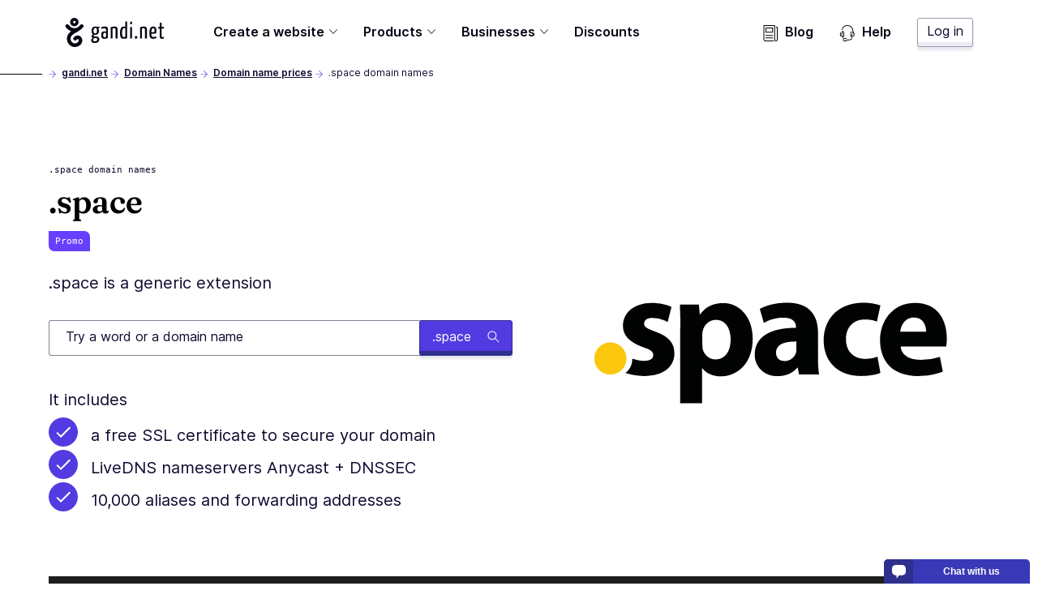

--- FILE ---
content_type: text/html; charset=utf-8
request_url: https://www.gandi.net/en-SG/domain/tld/space
body_size: 46595
content:
<!DOCTYPE html><html class="no-js" lang="en-SG"><head><meta charset="utf-8"/><title>.space Domain Names - Gandi.net</title><meta content="Register or transfer your ✅ .space domain name, starting at $4.01 per year with its included services." name="description"/><meta content="width=device-width, initial-scale=1" name="viewport"/><link as="font" crossorigin="" href="/static/fonts/Fraunces72ptSoft-SemiBold.35ff98584f74.woff2" rel="preload" type="font/woff2"/><link as="font" crossorigin="" href="/static/fonts/Inter-Regular--latin.5b5385e029f4.woff2" rel="preload" type="font/woff2"/><link as="font" crossorigin="" href="/static/fonts/Inter-SemiBold--latin.cb9cb89b325d.woff2" rel="preload" type="font/woff2"/><link href="https://news.api.gandi.net" rel="preconnect dns-prefetch"/><script>
        (function(el){el.className=el.className.replace(/\bno-js\b/,'js')})(document.documentElement)
      </script><link href="/static/css/common.31884ced1615.css" rel="stylesheet" type="text/css"/><link href="/static/css/tld.c35f882410aa.css" rel="stylesheet" type="text/css"/><script src="/static/js/modern.7a05aaf49ec8.js" type="module"></script><script defer="" nomodule="" src="/static/js/legacy.f32dba4ece82.js"></script><link href="/favicon.ico" rel="icon" sizes="any" type="image/x-icon"/><link href="/static/images/gandi-favicon-192.c33a4f624a0b.png" rel="icon" sizes="192x192" type="image/png"/><link href="/static/images/favicon.e848261f33f9.svg" rel="icon" type="image/svg+xml"/><meta content="yes" name="mobile-web-app-capable"/><meta content="#212121" name="theme-color"/><meta content="black-translucent" name="apple-mobile-web-app-status-bar-style"/><link href="/apple-touch-icon.png" rel="apple-touch-icon"/><meta content="/static/images/favicon_tile.97e2a4021a96.png" name="msapplication-TileImage"/><meta content="#212121" name="msapplication-TileColor"/><meta content="#212121" name="msapplication-navbutton-color"/><meta content="84ABfUdMj6Deb4PASreJ6v-ABWleU4e0HEPC5N3mqbw" name="google-site-verification"/><meta content="@Gandi_Asia" name="twitter:site"/><meta content=".space domain names" name="twitter:title"/><meta content=".space is a generic extension" name="twitter:description"/><meta content="https://www.gandi.net/static/icon-packs/discount-pack/social/tld_space.jpg" name="twitter:image"/><meta content="summary_large_image" name="twitter:card"/><meta content="website" property="og:type"/><meta content="https://www.gandi.net/en-SG/domain/tld/space" property="og:url"/><meta content=".space domain names" property="og:title"/><meta content="https://www.gandi.net/static/icon-packs/discount-pack/social/tld_space.jpg" property="og:image"/><meta content="1200" property="og:image:width"/><meta content="630" property="og:image:height"/><meta content=".space is a generic extension" property="og:description"/><meta content="Gandi.net" property="og:site_name"/><link href="/opensearch.xml" rel="search" title="Gandi domain name search" type="application/opensearchdescription+xml"/><link href="https://www.gandi.net/en-US/domain/tld/space" rel="canonical"/><link href="https://www.gandi.net/" hreflang="x-default" rel="alternate"/><link data-slug="en" href="https://www.gandi.net/en/domain/tld/space" hreflang="en" rel="alternate" title="English / EU &amp; worldwide"/><link data-slug="fr" href="https://www.gandi.net/fr/domain/tld/space" hreflang="fr" rel="alternate" title="French / France &amp; worldwide"/><link data-slug="es" href="https://www.gandi.net/es/domain/tld/space" hreflang="es" rel="alternate" title="Spanish / Spain &amp; worldwide"/><link data-slug="zh-Hant" href="https://www.gandi.net/zh-Hant/domain/tld/space" hreflang="zh-Hant" rel="alternate" title="Traditional Chinese / Taiwan"/><link data-slug="zh-Hans" href="https://www.gandi.net/zh-Hans/domain/tld/space" hreflang="zh-Hans" rel="alternate" title="Simplified Chinese / China"/><link data-slug="ja" href="https://www.gandi.net/ja/domain/tld/space" hreflang="ja" rel="alternate" title="Japanese / Japan"/><link data-slug="en-AU" href="https://www.gandi.net/en-AU/domain/tld/space" hreflang="en-AU" rel="alternate" title="English / Australia"/><link data-slug="en-CA" href="https://www.gandi.net/en-CA/domain/tld/space" hreflang="en-CA" rel="alternate" title="English / Canada"/><link data-slug="en-HK" href="https://www.gandi.net/en-HK/domain/tld/space" hreflang="en-HK" rel="alternate" title="English / Hong Kong"/><link data-slug="en-IN" href="https://www.gandi.net/en-IN/domain/tld/space" hreflang="en-IN" rel="alternate" title="English / India"/><link data-slug="en-NZ" href="https://www.gandi.net/en-NZ/domain/tld/space" hreflang="en-NZ" rel="alternate" title="English / New-Zealand"/><link data-slug="en-SG" href="https://www.gandi.net/en-SG/domain/tld/space" hreflang="en-SG" rel="alternate" title="English / Singapore"/><link data-slug="en-US" href="https://www.gandi.net/en-US/domain/tld/space" hreflang="en-US" rel="alternate" title="English / US"/><link data-slug="en-GB" href="https://www.gandi.net/en-GB/domain/tld/space" hreflang="en-GB" rel="alternate" title="English / UK"/><link data-slug="fr-CA" href="https://www.gandi.net/fr-CA/domain/tld/space" hreflang="fr-CA" rel="alternate" title="French / Canada"/><link data-slug="fr-CH" href="https://www.gandi.net/fr-CH/domain/tld/space" hreflang="fr-CH" rel="alternate" title="French / Switzerland"/><link data-slug="fr-BE" href="https://www.gandi.net/fr-BE/domain/tld/space" hreflang="fr-BE" rel="alternate" title="French / Belgium"/><link data-slug="zh-Hans-SG" href="https://www.gandi.net/zh-Hans-SG/domain/tld/space" hreflang="zh-Hans-SG" rel="alternate" title="Simplified Chinese / Singapore"/><link data-slug="zh-Hant-HK" href="https://www.gandi.net/zh-Hant-HK/domain/tld/space" hreflang="zh-Hant-HK" rel="alternate" title="Traditional Chinese / Hong Kong"/><script type="application/ld+json">
            {"@context": "https://schema.org", "@type": "BreadcrumbList", "itemListElement": [{"@type": "ListItem", "position": 1, "name": "Domain Names", "item": "https://www.gandi.net/en-SG/domain"}, {"@type": "ListItem", "position": 2, "name": "Domain name prices", "item": "https://www.gandi.net/en-SG/domain/tld"}, {"@type": "ListItem", "position": 3, "name": ".space domain names", "item": "https://www.gandi.net/en-SG/domain/tld/space"}]}
        </script></head><body class="template-tld-page" data-default-bu="4" data-default-country="SG" data-default-currency="SGD" data-default-locale="en" data-default-taxes="False"><svg style="display: none;" xmlns="http://www.w3.org/2000/svg" xmlns:xlink="http://www.w3.org/1999/xlink"><symbol id="magnifying-glass" viewBox="0 0 250.313 250.313"><path d="M244.186,214.604l-54.379-54.378c-0.289-0.289-0.628-0.491-0.93-0.76
      c10.7-16.231,16.945-35.66,16.945-56.554C205.822,46.075,159.747,0,102.911,0S0,46.075,0,102.911
      c0,56.835,46.074,102.911,102.91,102.911c20.895,0,40.323-6.245,56.554-16.945c0.269,0.301,0.47,0.64,0.759,0.929l54.38,54.38
      c8.169,8.168,21.413,8.168,29.583,0C252.354,236.017,252.354,222.773,244.186,214.604z M102.911,170.146
      c-37.134,0-67.236-30.102-67.236-67.235c0-37.134,30.103-67.236,67.236-67.236c37.132,0,67.235,30.103,67.235,67.236
      C170.146,140.044,140.043,170.146,102.911,170.146z"></path></symbol><symbol id="twitter" viewBox="0 0 20.56 18.88"><path d="M20.56,2.24A7.69,7.69,0,0,1,18.14,3,4.71,4.71,0,0,0,20,.35,7.86,7.86,0,0,1,17.31,1.5,4,4,0,0,0,14.23,0,4.52,4.52,0,0,0,10,4.77a5.32,5.32,0,0,0,.11,1.09,11.58,11.58,0,0,1-8.69-5,5.24,5.24,0,0,0-.57,2.4,5,5,0,0,0,1.88,4,3.86,3.86,0,0,1-1.91-.6V6.7a4.66,4.66,0,0,0,3.38,4.67,3.67,3.67,0,0,1-1.11.17,3.72,3.72,0,0,1-.79-.08,4.32,4.32,0,0,0,3.94,3.31,7.87,7.87,0,0,1-5.24,2,7.51,7.51,0,0,1-1-.07,11,11,0,0,0,6.47,2.14c7.76,0,12-7.26,12-13.56,0-.21,0-.41,0-.62a9.25,9.25,0,0,0,2.1-2.47"></path></symbol><symbol id="facebook" viewBox="0 0 8.95 20.95"><path d="M0,6.93H1.92V4.82a6.24,6.24,0,0,1,.62-3.25A3.29,3.29,0,0,1,5.51,0,10.75,10.75,0,0,1,8.95.39L8.47,3.6a5.8,5.8,0,0,0-1.54-.26c-.75,0-1.41.3-1.41,1.14V6.93H8.57l-.21,3.13H5.51V21H1.92V10.06H0Z"></path></symbol><symbol id="home" viewBox="0 0 512 512"><g><path d="M506.555,208.064L263.859,30.367c-4.68-3.426-11.038-3.426-15.716,0L5.445,208.064 c-5.928,4.341-7.216,12.665-2.875,18.593s12.666,7.214,18.593,2.875L256,57.588l234.837,171.943c2.368,1.735,5.12,2.57,7.848,2.57 c4.096,0,8.138-1.885,10.744-5.445C513.771,220.729,512.483,212.405,506.555,208.064z"></path></g><g><path d="M442.246,232.543c-7.346,0-13.303,5.956-13.303,13.303v211.749H322.521V342.009c0-36.68-29.842-66.52-66.52-66.52 s-66.52,29.842-66.52,66.52v115.587H83.058V245.847c0-7.347-5.957-13.303-13.303-13.303s-13.303,5.956-13.303,13.303v225.053 c0,7.347,5.957,13.303,13.303,13.303h133.029c6.996,0,12.721-5.405,13.251-12.267c0.032-0.311,0.052-0.651,0.052-1.036v-128.89 c0-22.009,17.905-39.914,39.914-39.914s39.914,17.906,39.914,39.914v128.89c0,0.383,0.02,0.717,0.052,1.024 c0.524,6.867,6.251,12.279,13.251,12.279h133.029c7.347,0,13.303-5.956,13.303-13.303V245.847  C455.549,238.499,449.593,232.543,442.246,232.543z"></path></g></symbol><symbol height="24" id="close" viewBox="0 0 24 24" width="24"><path d="M19 6.41L17.59 5 12 10.59 6.41 5 5 6.41 10.59 12 5 17.59 6.41 19 12 13.41 17.59 19 19 17.59 13.41 12z"></path><path d="M0 0h24v24H0z" fill="none"></path></symbol><symbol id="arrow" viewBox="0 0 160 160"><path d="M88 80l-48 48 16 16 64-64-64-64-16 16 48 48z"></path></symbol></svg><span data-nosnippet=""><a class="skip-link" href="#main-content">Skip to main content</a></span><nav aria-label="Primary Navigation" class="primarynav primarynav--transparent" data-mobile-menu-header=""><div class="primarynav__overlay" data-mobile-menu-overlay=""></div><div class="primarynav__inner"><div class="primarynav__top"><div class="primarynav__menu-button-container"><button aria-label="Toggle menu" class="primarynav__menu-button" data-mobile-menu-toggle="" tabindex="0"><svg class="primarynav__menu-button-icon primarynav__menu-button-icon--open" viewBox="0 0 50 50" width="25px"><path d="M1.2 4.5h47.6v3.3H1.2zm0 19.2h47.6V27H1.2zm0 19.2h47.6v3.3H1.2z"></path></svg><svg class="primarynav__menu-button-icon primarynav__menu-button-icon--close" viewBox="0 0 50 50" width="25px"><use xlink:href="#icon-miniCross"></use></svg></button><a aria-label="Go to Home" class="primarynav__logo-container" href="/en-SG" title="\o/ Gandi.net"><svg class="primarynav__logo primarynav__logo--large" viewBox="0 0 492.22 145.86" width="123px"><path d="M155.14 44.41a23 23 0 00-5.79-.93c-11.34 0-19.21 6.37-19.21 21.76 0 7.4 1.74 13.77 7.06 17.24-3.35 2.78-7.17 7.52-7.29 10.53s2.55 5.09 6.94 6.36c-4.86 3.24-8.67 7.87-8.67 13.43 0 6 3 13.19 18.62 13.19 15.39 0 22.11-9 22.11-19 0-9.14-6.95-12.5-14.35-13.54-8.68-1.16-14.58-1.5-14.58-3.47 0-1.62 1.5-3.59 3-5.21a23.29 23.29 0 005.2.47c13.43 0 18.75-8 18.75-20.25 0-5.79-1.74-10.19-4.51-13.08a20.61 20.61 0 004.28.58c2 0 3.24-1.16 3.24-3.7a9.11 9.11 0 00-.93-4.4zm-11.11 56.24a13.39 13.39 0 002.2.23c10.18.69 13.19 2.2 13.19 7.41 0 4-3.59 8.9-11.81 8.9-7.86 0-9.72-2.89-9.72-6.59s2.78-7.52 6.14-9.95zm4.63-22.57c-7.18 0-8.57-5.2-8.57-13.53 0-10.19 3.94-14.12 8.91-14.12 5.56 0 8.45 3.59 8.45 12 0 10.11-2.66 15.65-8.79 15.65zm51.35-34.6c-10.77 0-18.52 1.51-20.26 2.78a3.57 3.57 0 00-1 3c0 .81.12 4 1.28 6 3.58-1.62 11.1-2.66 16.31-2.66 3.59 0 6.14 1.39 6.14 6.82v9.72c-2.32-1.15-5.91-1.5-8.8-1.5-7.4 0-15 2.89-15 19 0 17.58 8.1 18.28 16.54 18.16 7.53 0 13-1.85 16.09-3.82 0 0 .7-16.43.7-36.68v-6.7c-.08-10.41-4.48-14.12-12-14.12zm2.08 51.61c-1 1.16-3.94 1.86-6.25 1.86-4.51 0-7.41-.47-7.41-10.42 0-10.18 3.94-11.8 8.57-11.8a12.68 12.68 0 015.44 1c0 8.37-.35 19.36-.35 19.36zm58.06-30.31c0-16-1.51-21.3-15.51-21.3-6.25 0-14.58 1.74-19.09 3.82v55.78c9.6 0 9.37 0 9.37-2V53.9a17.3 17.3 0 018.68-2.2c6.13 0 6.83 3.47 6.83 12.61v38.77c9.83 0 9.72 0 9.72-2zm38.27-42.47V45.8a13.87 13.87 0 00-8.22-2.32c-9.95 0-17.82 9.84-17.82 32.75 0 25.11 7.87 28.58 18.86 28.58 7.18 0 12.62-1.16 16.55-3.47V18.03c-7.64 0-9.37 0-9.37 4.28zm0 72.32a12 12 0 01-6.83 1.74c-5.44 0-8.67-2.55-8.67-21.18 0-19 5.09-23.49 10.18-23.49 2.42 0 3.82.35 5.32 1.5zm24.39-45.09v53.58c9.49 0 9.6 0 9.6-2v-55.9c-7.64 0-9.6 0-9.6 4.32zm5.2-31.13c-3.7 0-5.32 2.78-5.32 7-.12 5.44 1.74 7.17 4.74 7.29 3.47 0 5.21-2.78 5.33-7.52s-1.17-6.81-4.75-6.81zm24.58 72.4c-4.16 0-6.48 3.13-6.48 6.71 0 4.05 1.62 6.6 6.48 6.6a6.29 6.29 0 006.48-6.6c.04-4.05-1.69-6.71-6.48-6.71zm38.85-47.33c-6.24 0-14.57 1.74-19.09 3.82v55.78c9.61 0 9.38 0 9.38-2V53.9a17.26 17.26 0 018.67-2.2c6.14 0 6.83 3.47 6.83 12.61v38.77c9.83 0 9.72 0 9.72-2v-36.3c.04-15.97-1.47-21.3-15.47-21.3zm62.81 19c0-12.38-5-19-14.7-19-10.3 0-20.48 3.59-20.48 33.68 0 23.6 7.75 27.65 18.52 27.65 8.67 0 16-2.78 16-4.39a35.66 35.66 0 00-.81-8.34 28.31 28.31 0 01-14.11 3.59c-6.25 0-9.49-2.08-9.84-16.08 5.55 0 16.2-.23 24.19-1.85a78.15 78.15 0 001.27-15.28zm-9.66 8.2c-4.05 1.15-11.23 1.38-15.74 1.27.69-16.08 5-20.25 9.72-20.25 5 0 6.48 3.47 6.59 11.8a37.09 37.09 0 01-.57 7.18zm40 26.15c-4.16 0-4.16-4.17-4.16-9.14V53.32h9.95c1.86 0 1.86-.81 1.86-8.1h-11.83V24.39c-7.64 0-9.37 0-9.37 3.24v17.59h-5.9c-2 0-2.08.93-2.08 8.1h8v33.33c0 10.41 0 18.28 11 18.28 4.51 0 9.95-.93 9.95-3.71a27.09 27.09 0 00-.69-6.13c-2.46 1.04-3.51 1.74-6.73 1.74zM88.26 46.75a9.06 9.06 0 00-2.19-12.78 9.38 9.38 0 00-12.77 2.18c-4.37 5.92-9 10-14.34 12.47a41.92 41.92 0 01-14.37 3.11 36.9 36.9 0 01-13.71-3.11c-5.58-2.5-10.29-6.55-14.29-12.47a9.184 9.184 0 10-15 10.6c9 13.09 24.94 19.63 26.81 20.25-7.17 5.3-15 12.47-18.39 22.13a44.69 44.69 0 000 31.17 40.86 40.86 0 0019.63 21.82c10 5 22.44 5 33.66 0 11.85-5.3 19.33-15 20.57-25.87 1.25-11.53-4.36-21.82-14-26.18-10-4.37-21.2-1.25-29 8.1a9.104 9.104 0 1014.34 11.22c2.18-2.8 4.67-3.74 7.17-2.8 1.87.93 3.74 3.42 3.43 7.79s-4.06 8.41-10 11.22c-6.23 2.8-13.09 2.8-17.76.31a23.16 23.16 0 01-10.91-12.16 25.25 25.25 0 010-18.07c2.18-5.92 7.48-11.22 17.14-17.14 4-2.5 8.42-5 12.47-7.17-.28.31 22.16-11.83 31.51-24.62zM44.31 0A21.19 21.19 0 1065.5 21.19 21.21 21.21 0 0044.31 0zm0 27.42a6.23 6.23 0 116.28-6.23 6.24 6.24 0 01-6.28 6.23z"></path></svg><svg class="primarynav__logo primarynav__logo--small" viewBox="0 0 114 167" width="23px"><path d="M113.4 83.2H0V8.6C0 4 3.8.2 8.4.2H105c4.6 0 8.4 3.8 8.4 8.4zm0 0H0v74.6c0 4.6 3.8 8.4 8.4 8.4H105c4.6 0 8.4-3.8 8.4-8.4z" fill="#fff"></path><path d="M11.8 57.4s0-1 .2-1.5v1.4h-.1Z"></path><path d="M98 57.9c2.9-3.9 2-9.6-2-12.4h-.2c-4-2.8-9.6-1.7-12.5 2.2-4.4 5.9-8.9 9.9-14.2 12.2-4.5 1.8-9.3 2.9-14.2 3.1-4.6 0-9.2-1.2-13.5-3.1-5.5-2.4-10-6.4-14-12.2-2.9-4-8.5-5.1-12.5-2.2-4.3 2.8-5.2 8.4-2.3 12.5C21.5 70.8 37.1 77.2 39 77.9c-7 5.2-14.7 12.2-18.1 21.8-3.7 9.9-3.7 20.7 0 30.6 3.6 9.3 10.5 16.9 19.2 21.4 9.9 5 22 5 33 0 11.6-5.2 19-14.7 20.3-25.4 1.2-11.4-4.3-21.4-13.7-25.8-9.9-4.4-20.8-1.2-28.5 7.9-3.1 3.8-2.4 9.4 1.6 12.5 3.8 3.1 9.4 2.4 12.5-1.6 2.2-2.8 4.5-3.7 7-2.8 1.8.9 3.7 3.3 3.3 7.7-.3 4.4-3.9 8.3-9.9 11.1-6.1 2.8-12.8 2.8-17.5.3-5-2.5-8.6-6.8-10.7-12-2.2-5.8-2.2-12.1 0-17.7 2.2-5.9 7.3-11.1 16.9-16.9 3.9-2.4 8.3-5 12.2-7 0 .4 22-11.4 31.4-24Z"></path><path d="M54.7 11.9c-11.5 0-20.8 9.3-20.8 20.8s9.3 20.8 20.8 20.8 20.8-9.3 20.8-20.8-9.3-20.8-20.8-20.8m0 26.9c-3.3 0-6.1-2.8-6.1-6.2s2.8-6.1 6.2-6.1 6.1 2.8 6.1 6.1-2.8 6.2-6.2 6.2"></path></svg></a></div><a class="button button--tertiary button--small primarynav__button-login" href="https://admin.gandi.net/?locale=en">Log in</a></div><ul class="primarynav-list" data-mobile-menu=""><li aria-expanded="false" class="primarynav-list__item primarynav-list__item--left primarynav-list__item--is-parent" data-subnav=""><button aria-haspopup="true" class="primarynav-list__link" type="button">Create a website<span class="expanded-hover"></span></button><nav class="secondarynav secondarynav--promote"><h2 class="secondarynav-title">Create a website</h2><div class="promote-col--principal"><div class="item"><div class="item-picto"><svg viewBox="0 0 101 71"><use xlink:href="#navbar_illustration-menu_creer-siteweb"></use></svg></div><div class="item-description"><h3 class="item-title">Create a website</h3><p class="item-text">Explore our solutions for easily creating your website</p></div><a class="item-link" href="/en-SG/solutions/create-website"><span>Create a website</span></a></div></div><div class="promote-col--secondary"><div class="item"><div class="item-picto"><svg viewBox="0 0 65 45"><use xlink:href="#navbar_illustration-menu_creer-site-vitrine"></use></svg></div><div class="item-description"><h3 class="item-title">Create a showcase website</h3><p class="item-text">Promote your business online and improve your reachability with a showcase website</p></div><a class="item-link" href="/en-SG/solutions/create-website/showcase-site"><span>Create a showcase website</span></a></div><div class="item"><div class="item-picto"><svg viewBox="0 0 65 45"><use xlink:href="#navbar_illustration-menu_creer-site-boutique"></use></svg></div><div class="item-description"><h3 class="item-title">Open an e-commerce shop</h3><p class="item-text">Sell products online with the help of our e-commerce solutions</p></div><a class="item-link" href="/en-SG/solutions/create-website/ecommerce-site"><span>Open an e-commerce shop</span></a></div><div class="item"><div class="item-picto"><svg viewBox="0 0 65 45"><use xlink:href="#navbar_illustration-menu_creer-site-blog"></use></svg></div><div class="item-description"><h3 class="item-title">Create a blog</h3><p class="item-text">Share your passion or expertise: create a blog to gain credibility</p></div><a class="item-link" href="/en-SG/solutions/create-website/blog-site"><span>Create a blog</span></a></div></div></nav></li><li aria-expanded="false" class="primarynav-list__item primarynav-list__item--full primarynav-list__item--is-parent" data-subnav=""><button aria-haspopup="true" class="primarynav-list__link" type="button">Products<span class="expanded-hover"></span></button><nav class="secondarynav secondarynav--triple"><div class="secondarynav-col"><h2 class="secondarynav-title">Domain names</h2><div class="item"><div class="item-picto"><svg viewBox="0 0 35 35"><use xlink:href="#navbar_illustration-menu_domaines"></use></svg></div><div class="item-description"><h3 class="item-title">Domain names</h3><p class="item-text">Choose your domain name from a catalog of more than 800 domain extensions</p></div><a class="item-link" href="/en-SG/domain"><span>Domain names</span></a></div><h2 class="secondarynav-title">Email</h2><div class="item"><div class="item-picto"><svg viewBox="0 0 35 35"><use xlink:href="#navbar_illustration-menu_mails"></use></svg></div><div class="item-description"><h3 class="item-title">Custom email addresses</h3><p class="item-text">Assert your online identity with custom, secure email addresses.</p></div><a class="item-link" href="/en-SG/domain/email"><span>Custom email addresses</span></a></div><h2 class="secondarynav-title">TLS/SSL Certificates</h2><div class="item"><div class="item-picto"><svg viewBox="0 0 35 35"><use xlink:href="#navbar_illustration-menu_SSL"></use></svg></div><div class="item-description"><h3 class="item-title">TLS/SSL Certificates</h3><p class="item-text">Secure transactions on your website with a TLS/SSL certificate, free for the first year with your domain name</p></div><a class="item-link" href="/en-SG/security"><span>TLS/SSL Certificates</span></a></div></div><div class="secondarynav-col"><h2 class="secondarynav-title">Web hosting</h2><div class="item"><div class="item-picto"><svg viewBox="0 0 35 35"><use xlink:href="#navbar_illustration-menu_hosting"></use></svg></div><div class="item-description"><h3 class="item-title">Web hosting</h3><p class="item-text">Opt for a simple, secure, scalable web hosting solution to support all your projects</p></div><a class="item-link" href="/en-SG/simple-hosting"><span>Web hosting</span></a></div><div class="item"><div class="item-picto"><svg viewBox="0 0 35 35"><use xlink:href="#navbar_illustration-menu_hosting-wordpress"></use></svg></div><div class="item-description"><h3 class="item-title">Hosting for WordPress</h3><p class="item-text">Create a website in just a few minutes with hosting for WordPress</p></div><a class="item-link" href="/en-SG/simple-hosting/wordpress"><span>Hosting for WordPress</span></a></div><div class="item"><div class="item-picto"><svg viewBox="0 0 35 35"><use xlink:href="#navbar_illustration-menu_hosting-prestashop"></use></svg></div><div class="item-description"><h3 class="item-title">Hosting for Prestashop</h3><p class="item-text">Easily launch an e-commerce site with hosting for Prestashop</p></div><a class="item-link" href="/en-SG/simple-hosting/prestashop"><span>Hosting for Prestashop</span></a></div><div class="item"><div class="item-picto"><svg viewBox="0 0 35 35"><use xlink:href="#navbar_illustration-menu_hosting-nextcloud"></use></svg></div><div class="item-description"><h3 class="item-title">Hosting for Nextcloud</h3><p class="item-text">Deploy a shared data storage and collaborative work solution with Nextcloud hosting</p></div><a class="item-link" href="/en-SG/simple-hosting/nextcloud"><span>Hosting for Nextcloud</span></a></div></div><div class="secondarynav-col"><h2 class="secondarynav-title">Cloud Hosting</h2><div class="item"><div class="item-picto"><svg viewBox="0 0 35 35"><use xlink:href="#navbar_illustration-menu_cloud_services"></use></svg></div><div class="item-description"><h3 class="item-title">GandiCloud VPS</h3><p class="item-text">Install your applications on a 100% open, VPS cloud server based on OpenStack</p></div><a class="item-link" href="/en-SG/cloud/vps"><span>GandiCloud VPS</span></a></div><div class="item"><div class="item-picto"><svg viewBox="0 0 35 35"><use xlink:href="#navbar_illustration-menu_cloud_stockage"></use></svg></div><div class="item-description"><h3 class="item-title">GandiCloud block storage</h3><p class="item-text">Create and attach additional volumes to a server. Reliable and scalable storage for your cloud servers</p></div><a class="item-link" href="/en-SG/cloud/block-storage"><span>GandiCloud block storage</span></a></div><h2 class="secondarynav-title">Advanced business services</h2><div class="item"><div class="item-picto"><svg viewBox="0 0 36 36"><use xlink:href="#navbar_illustration-menu_options-avancees"></use></svg></div><div class="item-description"><h3 class="item-title">Advanced small/medium business services</h3><p class="item-text">Explore our advanced features for small- and medium-sized businesses</p></div><a class="item-link" href="/en-SG/small-medium-businesses"><span>Advanced small/medium business services</span></a></div></div></nav></li><li aria-expanded="false" class="primarynav-list__item primarynav-list__item--centered primarynav-list__item--is-parent" data-subnav=""><button aria-haspopup="true" class="primarynav-list__link" type="button">Businesses<span class="expanded-hover"></span></button><nav class="secondarynav secondarynav--single"><div class="secondarynav-col"><h2 class="secondarynav-title">Business solutions</h2><div class="item"><div class="item-picto"><svg viewBox="0 0 35 35"><use xlink:href="#navbar_illustration-menu_corporate"></use></svg></div><div class="item-description"><h3 class="item-title">Large account services</h3><p class="item-text">Benefit from the expertise of Gandi Corporate Services to protect your brands online</p></div><a class="item-link" href="/en-SG/corporate"><span>Large account services</span></a></div><div class="item"><div class="item-picto"><svg viewBox="0 0 35 35"><use xlink:href="#navbar_illustration-menu_resellers"></use></svg></div><div class="item-description"><h3 class="item-title">Gandi reseller program</h3><p class="item-text">Become a reseller and accelerate your growth with Gandi's services</p></div><a class="item-link" href="/en-SG/reseller"><span>Gandi reseller program</span></a></div><div class="item"><div class="item-picto"><svg viewBox="0 0 35 35"><use xlink:href="#navbar_illustration-menu_tpe-pme"></use></svg></div><div class="item-description"><h3 class="item-title">Small- and medium-sized business solutions</h3><p class="item-text">Accelerate the digital transformation of your small- or medium-sized business with a managed web presence</p></div><a class="item-link" href="/en-SG/solutions/step-by-step-professional-website"><span>Small- and medium-sized business solutions</span></a></div><div class="item"><div class="item-picto"><svg viewBox="0 0 36 36"><use xlink:href="#navbar_illustration-menu_options-avancees"></use></svg></div><div class="item-description"><h3 class="item-title">Advanced small/medium business services</h3><p class="item-text">Explore our advanced features for small- and medium-sized businesses</p></div><a class="item-link" href="/en-SG/small-medium-businesses"><span>Advanced small/medium business services</span></a></div></div></nav></li><li class="primarynav-list__item primarynav-list__item--left"><a class="primarynav-list__link" href="/en-SG/discounts">Discounts</a></li><li class="primarynav-list__item primarynav-list__item--push"><a class="primarynav-list__link" href="https://news.gandi.net/en"><svg viewBox="0 0 25 25" width="20px"><path d="M4.993 15.839c0-.348.281-.629.628-.629h10.353a.628.628 0 1 1 0 1.257H5.62a.628.628 0 0 1-.628-.628Zm0 3.84c0-.347.281-.629.628-.629h10.353a.628.628 0 0 1 0 1.257H5.62a.628.628 0 0 1-.628-.628Zm0-15.327c0-.347.281-.628.628-.628h10.353c.347 0 .628.281.628.628v6.527a.628.628 0 0 1-.628.629H5.62a.628.628 0 0 1-.628-.628V4.352Zm1.257.629v5.27h9.095v-5.27H6.25Z"></path><path d="M2.628 0A.628.628 0 0 0 2 .628v21.694A2.678 2.678 0 0 0 4.678 25h12.64a.628.628 0 0 0 0-1.257H4.679a1.42 1.42 0 0 1-1.421-1.42V1.256h15.081v21.065a2.678 2.678 0 1 0 5.356 0V3.28a.629.629 0 0 0-.629-.628h-1.512a.628.628 0 0 0 0 1.257h.884v18.413a1.42 1.42 0 1 1-2.842 0V.628A.628.628 0 0 0 18.967 0H2.628Z"></path></svg>Blog</a></li><li class="primarynav-list__item"><a class="primarynav-list__link" href="https://helpdesk.gandi.net/hc/en-us"><svg viewBox="0 0 25 25" width="20px"><path d="M4.906 11.126c-.26.774-.43 1.88-.43 3.13s.17 2.357.43 3.131c.13.39.273.663.402.826a.51.51 0 0 0 .146.139.51.51 0 0 0 .147-.14c.129-.162.271-.435.402-.825.26-.774.43-1.88.43-3.13s-.17-2.357-.43-3.131c-.13-.39-.273-.663-.402-.826a.51.51 0 0 0-.147-.139.51.51 0 0 0-.146.14c-.129.162-.271.435-.402.825Zm.562-.97h-.002Zm-.025 0H5.44Zm-.002 8.202.002-.001Zm.025-.001h.002Zm-1.09-8.796c.242-.306.602-.595 1.078-.595.477 0 .837.289 1.08.595.247.312.444.727.598 1.186.31.926.491 2.167.491 3.51 0 1.342-.181 2.583-.491 3.508-.154.46-.351.875-.598 1.187-.243.306-.603.595-1.08.595-.476 0-.836-.29-1.079-.595-.247-.312-.444-.727-.598-1.187-.31-.925-.492-2.166-.492-3.509 0-1.342.182-2.583.492-3.509.154-.46.351-.874.598-1.186Zm14.132.343a.595.595 0 0 0-.789.296c-.436.96-.694 2.43-.694 4.028 0 1.343.181 2.584.492 3.51.154.459.35.874.598 1.186.242.306.603.594 1.079.594a.595.595 0 0 0 .01-1.19c-.015-.006-.069-.033-.156-.143-.13-.163-.272-.436-.402-.826-.26-.774-.43-1.88-.43-3.13 0-1.504.246-2.787.587-3.536a.595.595 0 0 0-.295-.789Zm.7 8.425h-.002Z"></path><path d="M20.49 10.766a.595.595 0 0 0 .317.78c.798.336 1.477 1.357 1.477 2.682 0 1.534-.874 2.598-1.81 2.782a2.503 2.503 0 0 1-.117-.333c-.115-.412-.219-1.068-.219-2.047a.595.595 0 0 0-1.19 0c0 1.057.11 1.826.263 2.369.076.27.165.494.261.67.089.165.208.335.368.45.101.071.222.11.346.11 1.939 0 3.289-1.929 3.289-4 0-1.684-.865-3.216-2.206-3.78a.595.595 0 0 0-.78.317Zm-18.042.604c.287.16.39.522.231.81-.296.532-.489 1.258-.489 2.077 0 .977.275 1.816.665 2.354a.595.595 0 0 1-.963.699C1.328 16.533 1 15.437 1 14.257c0-.995.233-1.925.639-2.656a.595.595 0 0 1 .809-.23Zm17.026 8.799c.312.103.482.44.38.752-.176.531-.556.936-.983 1.239-.429.304-.942.533-1.458.706-1.031.347-2.168.503-2.907.543H11.03a.595.595 0 1 1 0-1.19h3.428c.662-.037 1.679-.18 2.575-.48.452-.153.848-.337 1.15-.55.301-.214.47-.431.54-.641a.595.595 0 0 1 .751-.38Z"></path><path d="M11.057 21.394a1.228 1.228 0 0 0-.347-.064H7.975a1.24 1.24 0 0 0 0 2.48h2.731a.595.595 0 0 1 0 1.19H7.975a2.43 2.43 0 0 1 0-4.861h2.73M12.463 1.19a7.998 7.998 0 0 0-7.645 5.651.595.595 0 1 1-1.139-.348A9.188 9.188 0 0 1 12.463 0a9.185 9.185 0 0 1 9.185 9.185v3.447a.595.595 0 1 1-1.19 0V9.185a7.994 7.994 0 0 0-7.995-7.995Z"></path></svg>Help</a></li><li class="primarynav-list__item primarynav-list__item--button"><a class="button button--tertiary button--small" href="https://admin.gandi.net/?locale=en">Log in</a></li></ul></div></nav><nav aria-label="breadcrumb" class="breadcrumbs-nav--transparent"><ul class="breadcrumbs-nav"><li class="breadcrumbs-nav__item"><a class="breadcrumbs-nav__link" href="/en-SG">gandi.net</a></li><li class="breadcrumbs-nav__item"><a class="breadcrumbs-nav__link" href="https://www.gandi.net/en-SG/domain">Domain Names</a></li><li class="breadcrumbs-nav__item"><a class="breadcrumbs-nav__link" href="https://www.gandi.net/en-SG/domain/tld">Domain name prices</a></li><li class="breadcrumbs-nav__item">.space domain names</li></ul></nav><header class="hero hero--white hero--tld"><div class="hero__wrapper grid"><div class="hero__content"><div class="tldheader__heading"><h1 class="tldheader__title">.space domain names</h1><h2 class="tldheader__subtitle">.space</h2><strong class="badge badge--promo">Promo</strong></div><div class="tldheader__description"><p data-block-key="izees">.space is a generic extension</p></div><form action="https://shop.gandi.net/en/domain/suggest" class="domain-form tldheader__search" method="get"><div class="search-bar search-bar--with-label"><input aria-label="Try a word or a domain name" class="search-bar__input" id="search" maxlength="255" name="search" placeholder="Try a word or a domain name" type="text"/><input name="tld" type="hidden" value="space"/><button aria-label="Submit search" class="search-bar__button button button--secondary" type="submit"><span class="search-bar__label">.space</span><svg class="search-bar__icon" viewBox="0 0 50 50"><use xlink:href="#icon-search"></use></svg></button></div></form><div class="tldheader__checkboxes"><p class="hero__checkbox-title">It includes</p><div class="list list--hero"><ul><li data-block-key="x9z0h">a free SSL certificate to secure your domain</li><li data-block-key="me9vf">LiveDNS nameservers Anycast + DNSSEC</li><li data-block-key="zdhf5">10,000 aliases and forwarding addresses</li></ul><p data-block-key="8aksd"></p></div></div></div><div class="tldheader__image"><img alt=".space" class="tldheader__image-logo tldheader__image-logo--svg tldheader__image-logo--big" height="300" src="/static/images/tld/svg/space.fab96550d306.svg" width="300"/></div><section class="domain-related" id="tlds"><div class="domain-related__container"><h2 class="domain-related__title">Also discover these extensions:</h2><ul class="domain-related__list"><li class="domain-related__item"><a class="link-dark--normal" href="/en-SG/domain/tld/org">.org</a></li><li class="domain-related__item"><a class="link-dark--normal" href="/en-SG/domain/tld/fr">.fr</a></li><li class="domain-related__item"><a class="link-dark--normal" href="/en-SG/domain/tld/net">.net</a></li></ul></div><div class="domain-related__extensions-link"><a class="link-black--with-arrow" href="/en-SG/domain/tld">See all extensions</a></div></section></div><div class="hero__styled-overlap"></div></header><main class="wrapper wrapper--main" id="main-content"><section class="section section--main"><section class="arguments-noicon wrapper--section" id="why"><h2 class="arguments-noicon__heading">Why .space?</h2><div class="arguments-noicon__container"><div class="argument-noicon__argument argument-noicon__argument--bullet"><h3 class="argument-noicon__title">Stand out with a .space domain name</h3><div class="argument-noicon__description-cell"><div class="argument-noicon__description list--simple"><p data-block-key="6mjd4">The .space domain ending is a new, generic domain ending. "Space," of course, can refer to a number of different concepts, like, <b>the universe, wide open spaces, or living space</b>. Buying a .space domain name, then, is ideal for creating a website around the theme of space exploration but also for various other areas, like:</p><ul><li data-block-key="zamhh">Real estate</li><li data-block-key="0pu9r">Seasonal rentals</li><li data-block-key="bh82u">Reception hall rentals</li></ul></div></div></div><div class="argument-noicon__argument argument-noicon__argument--bullet"><h3 class="argument-noicon__title">Use a .space domain name for your business's mini-site</h3><div class="argument-noicon__description-cell"><div class="argument-noicon__description list--simple"><p data-block-key="9qj17">A .space domain name is ideal for professionals who want to create a mini-site in addition to their main website. This new online space is particularly useful for promoting a specific or time-limited event, or a space for your company's community. It's also well placed to <b>strengthen your proximity to internet users</b> and helps introduce them to your physical space.</p></div></div></div><div class="argument-noicon__argument argument-noicon__argument--bullet"><h3 class="argument-noicon__title">Get your .space domain name in just a few clicks</h3><div class="argument-noicon__description-cell"><div class="argument-noicon__description list--simple"><p data-block-key="6et70">Anyone can register a .space domain name, and you can <b>register your domain name with ease</b>, without any particular restrictions or conditions, for between 1 and 10 years. Do you already have a .space domain name? Transfer it and extend your registration by another year when you do.</p></div></div></div></div></section><section class="section--white" id="tldprices"><div class="wrapper--layout wrapper--section wrapper--large"><div class="tld-price" id="prices"><h2 class="tld-price__header">.space domain prices</h2><div class="pricing-plan-block"><div class="pricing-plan-block__plan"><span class="pricing-plan-block__plan--promo">Promo</span><h4 class="pricing-plan-block__plan-heading pricing-plan-block__plan-heading--small pricing-plan-block__plan-heading--tld">Registration</h4><div class="pricing-plan-block__plan-container-promo"><span>From</span> <del class="pricing-plan-block__plan-normal-price"> $38.89 </del></div><p class="pricing-plan-block__plan-price">$4.01</p><div class="pricing-plan-block__plan-price-summary"><span class="pricing-plan-block__plan-period">per year</span></div><ul class="pricing-plan-block__plan-details"><li class="pricing-plan-block__plan-detail"><svg class="pricing-plan-block__plan-detail-icon" viewBox="0 0 50 50"><use xlink:href="#icon-arrow2_right"></use></svg>For <strong>1</strong> year: <del> $38.89 </del> $4.01</li><li class="pricing-plan-block__plan-detail"><svg class="pricing-plan-block__plan-detail-icon" viewBox="0 0 50 50"><use xlink:href="#icon-arrow2_right"></use></svg>For <strong>2</strong> to <strong>10</strong> years: $38.89</li></ul><a class="pricing-plan-block__plan-overlay-link" href="https://shop.gandi.net/en/domain/suggest?tld=space&amp;country=SG&amp;currency=SGD&amp;taxes=no"><span class="pricing-plan-block__plan-link button">Register</span></a></div><div class="pricing-plan-block__plan"><h4 class="pricing-plan-block__plan-heading pricing-plan-block__plan-heading--small pricing-plan-block__plan-heading--tld">Transfer</h4><p class="pricing-plan-block__plan-price">$32.95</p><div class="pricing-plan-block__plan-price-summary"></div><ul class="pricing-plan-block__plan-details"><li class="pricing-plan-block__plan-detail"><svg class="pricing-plan-block__plan-detail-icon" viewBox="0 0 50 50"><use xlink:href="#icon-arrow2_right"></use></svg>Renews the domains for the minimum allowed duration</li></ul><a class="pricing-plan-block__plan-overlay-link" href="https://shop.gandi.net/en/domain/transfer?tld=space&amp;country=SG&amp;currency=SGD&amp;taxes=no"><span class="pricing-plan-block__plan-link button">Transfer</span></a></div><div class="pricing-plan-block__plan"><h4 class="pricing-plan-block__plan-heading pricing-plan-block__plan-heading--small pricing-plan-block__plan-heading--tld">Renewal</h4><p class="pricing-plan-block__plan-price">$64.24</p><div class="pricing-plan-block__plan-price-summary"><span class="pricing-plan-block__plan-period">per year</span></div><ul class="pricing-plan-block__plan-details"><li class="pricing-plan-block__plan-detail"><svg class="pricing-plan-block__plan-detail-icon" viewBox="0 0 50 50"><use xlink:href="#icon-arrow2_right"></use></svg>For <strong>1</strong> to <strong>9</strong> years</li><li class="pricing-plan-block__plan-detail"><svg class="pricing-plan-block__plan-detail-icon" viewBox="0 0 50 50"><use xlink:href="#icon-arrow2_right"></use></svg>Late renewal (domain suspended): <strong>45 days</strong> after the domain's expiration date - $64.24</li></ul><a class="pricing-plan-block__plan-overlay-link" href="https://shop.gandi.net/en/domain/renew?tld=space&amp;country=SG&amp;currency=SGD&amp;taxes=no"><span class="pricing-plan-block__plan-link button">Renew</span></a></div></div></div><div class="grid pricing-options-bar pricing-options-bar--tld" data-pricing-options=""><div class="pricing-options-bar__inner"><form class="pricing-options-bar__form" data-pricing-form="" method="GET" title="Prices for Singapore, Taxes excluded, in $ (SGD)"><div><label for="id_c">Country:</label><div class="select"><select class="select__field" data-address-endpoint="https://address.gandi.net/v1" name="c" title=""><option value="AF">Afghanistan</option><option value="AL">Albania</option><option value="DZ">Algeria</option><option value="AS">American Samoa</option><option value="AD">Andorra</option><option value="AO">Angola</option><option value="AI">Anguilla</option><option value="AQ">Antarctica</option><option value="AG">Antigua and Barbuda</option><option value="AR">Argentina</option><option value="AM">Armenia</option><option value="AW">Aruba</option><option value="AU">Australia</option><option value="AT">Austria</option><option value="AZ">Azerbaijan</option><option value="BS">Bahamas</option><option value="BH">Bahrain</option><option value="BD">Bangladesh</option><option value="BB">Barbados</option><option value="BY">Belarus</option><option value="BE">Belgium</option><option value="BZ">Belize</option><option value="BJ">Benin</option><option value="BM">Bermuda</option><option value="BT">Bhutan</option><option value="BO">Bolivia</option><option value="BQ">Bonaire, Sint Eustatius and Saba</option><option value="BA">Bosnia and Herzegovina</option><option value="BW">Botswana</option><option value="BV">Bouvet Island</option><option value="BR">Brazil</option><option value="IO">British Indian Ocean Territory</option><option value="BN">Brunei Darussalam</option><option value="BG">Bulgaria</option><option value="BF">Burkina Faso</option><option value="BI">Burundi</option><option value="CV">Cabo Verde</option><option value="KH">Cambodia</option><option value="CM">Cameroon</option><option value="CA">Canada</option><option value="KY">Cayman Islands</option><option value="CF">Central African Republic</option><option value="TD">Chad</option><option value="CL">Chile</option><option value="CN">China</option><option value="CX">Christmas Island</option><option value="CC">Cocos (Keeling) Islands</option><option value="CO">Colombia</option><option value="KM">Comoros</option><option value="CG">Congo</option><option value="CD">Congo, The Democratic Republic of the</option><option value="CK">Cook Islands</option><option value="CR">Costa Rica</option><option value="CI">Côte d'Ivoire</option><option value="HR">Croatia</option><option value="CU">Cuba</option><option value="CW">Curaçao</option><option value="CY">Cyprus</option><option value="CZ">Czechia</option><option value="DK">Denmark</option><option value="DJ">Djibouti</option><option value="DM">Dominica</option><option value="DO">Dominican Republic</option><option value="EC">Ecuador</option><option value="EG">Egypt</option><option value="SV">El Salvador</option><option value="GQ">Equatorial Guinea</option><option value="ER">Eritrea</option><option value="EE">Estonia</option><option value="SZ">Eswatini</option><option value="ET">Ethiopia</option><option value="FK">Falkland Islands (Malvinas)</option><option value="FO">Faroe Islands</option><option value="FJ">Fiji</option><option value="FI">Finland</option><option value="FR">France</option><option value="GF">French Guiana</option><option value="PF">French Polynesia</option><option value="TF">French Southern Territories</option><option value="GA">Gabon</option><option value="GM">Gambia</option><option value="GE">Georgia</option><option value="DE">Germany</option><option value="GH">Ghana</option><option value="GI">Gibraltar</option><option value="GR">Greece</option><option value="GL">Greenland</option><option value="GD">Grenada</option><option value="GU">Guam</option><option value="GT">Guatemala</option><option value="GG">Guernsey</option><option value="GN">Guinea</option><option value="GW">Guinea-Bissau</option><option value="GY">Guyana</option><option value="HT">Haiti</option><option value="HM">Heard Island and McDonald Islands</option><option value="VA">Holy See (Vatican City State)</option><option value="HN">Honduras</option><option value="HK">Hong Kong</option><option value="HU">Hungary</option><option value="IS">Iceland</option><option value="IN">India</option><option value="ID">Indonesia</option><option value="IR">Iran, Islamic Republic of</option><option value="IQ">Iraq</option><option value="IE">Ireland</option><option value="IM">Isle of Man</option><option value="IL">Israel</option><option value="IT">Italy</option><option value="JM">Jamaica</option><option value="JP">Japan</option><option value="JE">Jersey</option><option value="JO">Jordan</option><option value="KZ">Kazakhstan</option><option value="KE">Kenya</option><option value="KI">Kiribati</option><option value="KP">Korea, Democratic People's Republic of</option><option value="KR">Korea, Republic of</option><option value="KW">Kuwait</option><option value="KG">Kyrgyzstan</option><option value="LA">Lao People's Democratic Republic</option><option value="LV">Latvia</option><option value="LB">Lebanon</option><option value="LS">Lesotho</option><option value="LR">Liberia</option><option value="LY">Libya</option><option value="LI">Liechtenstein</option><option value="LT">Lithuania</option><option value="LU">Luxembourg</option><option value="MO">Macao</option><option value="MG">Madagascar</option><option value="MW">Malawi</option><option value="MY">Malaysia</option><option value="MV">Maldives</option><option value="ML">Mali</option><option value="MT">Malta</option><option value="MH">Marshall Islands</option><option value="MR">Mauritania</option><option value="MU">Mauritius</option><option value="MX">Mexico</option><option value="FM">Micronesia, Federated States of</option><option value="MD">Moldova</option><option value="MC">Monaco</option><option value="MN">Mongolia</option><option value="ME">Montenegro</option><option value="MS">Montserrat</option><option value="MA">Morocco</option><option value="MZ">Mozambique</option><option value="MM">Myanmar</option><option value="NA">Namibia</option><option value="NR">Nauru</option><option value="NP">Nepal</option><option value="NL">Netherlands</option><option value="NC">New Caledonia</option><option value="NZ">New Zealand</option><option value="NI">Nicaragua</option><option value="NE">Niger</option><option value="NG">Nigeria</option><option value="NU">Niue</option><option value="NF">Norfolk Island</option><option value="MK">North Macedonia</option><option value="MP">Northern Mariana Islands</option><option value="NO">Norway</option><option value="OM">Oman</option><option value="PK">Pakistan</option><option value="PW">Palau</option><option value="PS">Palestine, State of</option><option value="PA">Panama</option><option value="PG">Papua New Guinea</option><option value="PY">Paraguay</option><option value="PE">Peru</option><option value="PH">Philippines</option><option value="PN">Pitcairn</option><option value="PL">Poland</option><option value="PT">Portugal</option><option value="PR">Puerto Rico</option><option value="QA">Qatar</option><option value="RO">Romania</option><option value="RU">Russian Federation</option><option value="RW">Rwanda</option><option value="SH">Saint Helena, Ascension and Tristan da Cunha</option><option value="KN">Saint Kitts and Nevis</option><option value="LC">Saint Lucia</option><option value="MF">Saint Martin (French part)</option><option value="PM">Saint Pierre and Miquelon</option><option value="VC">Saint Vincent and the Grenadines</option><option value="WS">Samoa</option><option value="SM">San Marino</option><option value="ST">Sao Tome and Principe</option><option value="SA">Saudi Arabia</option><option value="SN">Senegal</option><option value="RS">Serbia</option><option value="SC">Seychelles</option><option value="SL">Sierra Leone</option><option selected="" value="SG">Singapore</option><option value="SX">Sint Maarten (Dutch part)</option><option value="SK">Slovakia</option><option value="SI">Slovenia</option><option value="SB">Solomon Islands</option><option value="SO">Somalia</option><option value="ZA">South Africa</option><option value="GS">South Georgia and the South Sandwich Islands</option><option value="SS">South Sudan</option><option value="ES">Spain</option><option value="LK">Sri Lanka</option><option value="SD">Sudan</option><option value="SR">Suriname</option><option value="SJ">Svalbard and Jan Mayen</option><option value="SE">Sweden</option><option value="CH">Switzerland</option><option value="SY">Syrian Arab Republic</option><option value="TW">Taiwan</option><option value="TJ">Tajikistan</option><option value="TZ">Tanzania</option><option value="TH">Thailand</option><option value="TL">Timor-Leste</option><option value="TG">Togo</option><option value="TK">Tokelau</option><option value="TO">Tonga</option><option value="TT">Trinidad and Tobago</option><option value="TN">Tunisia</option><option value="TR">Turkey</option><option value="TM">Turkmenistan</option><option value="TC">Turks and Caicos Islands</option><option value="TV">Tuvalu</option><option value="UG">Uganda</option><option value="UA">Ukraine</option><option value="AE">United Arab Emirates</option><option value="GB">United Kingdom</option><option value="US">United States</option><option value="UM">United States Minor Outlying Islands</option><option value="UY">Uruguay</option><option value="UZ">Uzbekistan</option><option value="VU">Vanuatu</option><option value="VE">Venezuela</option><option value="VN">Vietnam</option><option value="VG">Virgin Islands, British</option><option value="VI">Virgin Islands, U.S.</option><option value="WF">Wallis and Futuna</option><option value="EH">Western Sahara</option><option value="YE">Yemen</option><option value="ZM">Zambia</option><option value="ZW">Zimbabwe</option></select><svg class="select__icon" viewBox="0 0 50 50"><path d="M.7 14 25 38.3l24.3-24.2-2.4-2.4L25 33.5 3.1 11.7z"></path></svg></div></div><div><label for="id_currency">Currency:</label><div class="select"><select class="select__field" name="currency" title=""><option selected="" value="SGD">SGD</option><option value="EUR">EUR</option><option value="USD">USD</option></select><svg class="select__icon" viewBox="0 0 50 50"><path d="M.7 14 25 38.3l24.3-24.2-2.4-2.4L25 33.5 3.1 11.7z"></path></svg></div></div><div><label for="id_taxes">Taxes:</label><div class="select"><select class="select__field" data-notaxes-trad="Excluding VAT" data-taxes-trad="${rate}% VAT" name="taxes" title=""><option selected="" value="no">Excluding VAT</option></select><svg class="select__icon" viewBox="0 0 50 50"><path d="M.7 14 25 38.3l24.3-24.2-2.4-2.4L25 33.5 3.1 11.7z"></path></svg></div></div><div><label for="id_grid">Grid:</label><div class="select"><select class="select__field" name="grid" title=""><option selected="" value="A">A rates</option><option value="B">B rates - ≥ $800.00 purchased per calendar year</option><option value="C">C rates - ≥ $2,700.00 purchased per calendar year</option><option value="D">D rates - ≥ $8,000.00 purchased per calendar year</option><option value="E">E rates - ≥ $16,000.00 purchased per calendar year</option></select><svg class="select__icon" viewBox="0 0 50 50"><path d="M.7 14 25 38.3l24.3-24.2-2.4-2.4L25 33.5 3.1 11.7z"></path></svg></div></div><button class="button button--small button--secondary" type="submit">Ok</button></form><div class="pricing-options-bar__container"><span class="pricing-options-bar__title">Pricing Options</span> <span class="pricing-options-bar__summary">Prices for <b>Singapore</b>, Taxes <b>excluded</b>, in <b>$ (SGD)</b></span><button class="pricing-options-bar__link link-light link-light--with-arrow" data-pricing-toggle="" type="button">Change</button></div></div></div><div class="wrapper--small" id="allprices"><div class="tld-prices"><div class="tld-prices__header"><svg class="tld-prices__icon" viewBox="0 0 50 50" width="13px"><use xlink:href="#icon-arrow2_right"></use></svg><p>Other prices and periods</p></div><div class="tld-prices__items"><div class="tld-prices__item" id="price_restore"><div class="tld-prices__item-header"><p>Restore <a aria-label="See documentation" href="https://docs.gandi.net/en/domain_names/renew/restore.html"><svg class="tld-prices__icon--question" viewBox="0 0 50 50" width="14px"><use xlink:href="#icon-question_wire"></use></svg></a></p><span>30 days after the late renewal period</span></div><div class="tld-prices__item-price"><div class="tld-prices__item-container-promo"><p class="tld-prices__item-price-normal">$141.36</p></div><span class="tld-prices__item-price-text">the first year, then renewal at normal price</span></div></div><div class="tld-prices__item" id="price_change_owner"><div class="tld-prices__item-header"><p>Owner Change</p><span></span></div><div class="tld-prices__item-price"><div class="tld-prices__item-container-promo"><p class="tld-prices__item-price-normal">FREE</p></div><span class="tld-prices__item-price-text">Does not change the expiration date</span></div></div><div class="tld-prices__item"><div class="tld-prices__item-header"><p>Period before release</p><span>Pending Delete</span></div><div class="tld-prices__item-price"><p class="tld-prices__item-price-normal">5 days</p><span class="tld-prices__item-price-text">after the restauration period</span></div></div></div></div></div></div></section><section class="domain-rule section--light-red" data-collapsible="" id="tldinfo"><div class="wrapper--layout wrapper--section wrapper--large"><h2 class="domain-rule__heading">Legal rules and specificities of .space domain names</h2><div class="domain-rule__wrapper"><header class="domain-rule__header"><img alt=".SPACE" class="domain-rule__logo" height="82" src="/static/images/tld/svg/space.fab96550d306.svg" width="150"/><div class="domain-rule__header-cell"><div><strong>Registry</strong></div><div><p data-block-key="o2ebj"><a href="http://www.radixregistry.com">Radix FZC DMCC</a></p></div></div><div class="domain-rule__header-cell"><div><strong>Technical operator</strong></div><div><p data-block-key="9p957"><a href="https://www.centralnic.com/">CentralNic</a></p></div></div><div class="domain-rule__header-cell"><div><strong>Creation date</strong></div><div><p data-block-key="hiep6">2014</p></div></div><div class="domain-rule__header-cell"><div><strong>Whois</strong></div><div><p data-block-key="0rtpy"><a href="https://manage.centralnic.com/support/view_whois/">https://manage.centralnic.com/support/view_whois/</a></p></div></div><div class="domain-rule__header-cell"><p><strong>Related Contract</strong></p><p><a href="https://contract.gandi.net/v5/contracts/28206/special_conditions_SPACE_1.0.pdf">View the .space contract</a></p></div></header><div class="domain-rule__content js-collapsible" id="rules"><button class="domain-rule__action js-collapsible-action" onclick="this.blur();" oncontextmenu="this.blur();" type="button"><div class="domain-rule__toggle"><svg class="domain-rule__toggle-icon" viewBox="0 0 50 50"><use xlink:href="#icon-chevron"></use></svg></div><p class="domain-rule__action-label">.SPACE domain rules</p></button><div class="domain-rule__inner js-collapsible-inner"><div class="domain-rule__block"><h3>.SPACE domain names at Gandi.net</h3><p data-block-key="w56z0"><b>Accreditation:</b> Gandi has been accredited .SPACE since January 2015</p></div><div class="domain-rule__block"><h3>Terms and Conditions</h3><p data-block-key="ojd5c"><b>Assigning:</b> .SPACE domain names are open to everyone<br/><b>Syntax:</b> from 3 to 63 alphanumeric characters or a hyphen (excluding in the first, third and fourth, and last place)<br/> <b>IDN (accented domain names):</b> yes<br/><b>Registration period:</b> 1 to 10 years during general availability, 1 year during Sunrise and Landrush periods<br/><b>Second-level extensions:</b> no<br/></p></div><div class="domain-rule__block domain-rule__block--last"><h3>Procedures</h3><p data-block-key="0lqdx"><b>Renewal:</b> domains are deactivated upon expiration, it is possible to renew up to 45 days following the expiration date<br/><b>Disputes:</b> <a href="http://newgtlds.icann.org/en/applicants/urs">URS</a> and <a href="http://www.icann.org/en/help/dndr#udrp">UDRP</a><br/><b>Transfer (change of Registrar):</b> the process is started on the new registrar's interface with an auth code. Ensure that your domain does not have a TransferProhibited status, does not expire soon, is older than 60 days and has not been transferred in the last 60 days. The effective transfer depends on your validation (by email) and renews the domain name for one year<br/><b>Change of Ownership:</b> available on our interface, the current procedure consists in email confirmation by both former and new domaine name owner. Expiration date is unchanged.<br/><b>Deletion process:</b> quarantine of 30 days, see this <a href="https://docs.gandi.net/en/domain_names/renew/deadlines.html">table</a></p></div></div></div></div></div></section><section class="accordion section--white" data-collapsible="" id="faq"><div class="accordion__inner grid wrapper--small wrapper--layout wrapper--section"><h2 class="accordion__heading">Frequently Asked Questions</h2><div class="accordion__sections-container" role="tablist"><div aria-label="What hosting plan should I choose? - Click to expand" class="accordion__section js-collapsible js-collapsible-action" onclick="this.blur();" oncontextmenu="this.blur();" tabindex="0"><div class="accordion__toggle"><svg class="accordion__toggle-icon" viewBox="0 0 50 50"><use xlink:href="#icon-chevron"></use></svg></div><div class="accordion__section-description"><h3 aria-controls="answer-1" aria-selected="false" class="accordion__section-heading" id="question-1" role="tab">What hosting plan should I choose?</h3><div aria-hidden="false" aria-labelledby="question-1" aria-live="polite" class="accordion__section-body list--simple js-collapsible-inner" id="answer-1" role="tabpanel"><p data-block-key="72v1g">Gandi offers several different types of quality web hosting that are easy to use:</p><ul><li data-block-key="fdksn"><a href="/en-SG/simple-hosting">Web Hosting standard</a></li><li data-block-key="q3fta"><a href="/en-SG/simple-hosting/wordpress">Web Hosting for WordPress</a></li><li data-block-key="9g7zv"><a href="/en-SG/simple-hosting/nextcloud">Web Hosting for Nextcloud</a></li><li data-block-key="846hj"><a href="/en-SG/cloud/vps">GandiCloud VPS</a></li></ul></div></div></div><div aria-label="How do I choose the right domain for me? - Click to expand" class="accordion__section js-collapsible js-collapsible-action" onclick="this.blur();" oncontextmenu="this.blur();" tabindex="0"><div class="accordion__toggle"><svg class="accordion__toggle-icon" viewBox="0 0 50 50"><use xlink:href="#icon-chevron"></use></svg></div><div class="accordion__section-description"><h3 aria-controls="answer-2" aria-selected="false" class="accordion__section-heading" id="question-2" role="tab">How do I choose the right domain for me?</h3><div aria-hidden="false" aria-labelledby="question-2" aria-live="polite" class="accordion__section-body list--simple js-collapsible-inner" id="answer-2" role="tabpanel"><p data-block-key="ltp0h">Explore our various services:</p><ul><li data-block-key="f0n56">Check the domain availability of your ideal <a href="/en-SG/domain">domain name</a> with our domain search tool</li><li data-block-key="83kr3">See all the <a href="/en-SG/domain/tld">domain name extensions</a> (over 750) we offer</li><li data-block-key="1x6i8"><a href="/en-SG/domain/p/new-extensions">new domain name extensions</a></li><li data-block-key="vzdtb"><a href="/en-SG/domain/p/whois">WHOIS</a>: view publicly available domain name information</li></ul></div></div></div><div aria-label="How can I secure my website? - Click to expand" class="accordion__section js-collapsible js-collapsible-action" onclick="this.blur();" oncontextmenu="this.blur();" tabindex="0"><div class="accordion__toggle"><svg class="accordion__toggle-icon" viewBox="0 0 50 50"><use xlink:href="#icon-chevron"></use></svg></div><div class="accordion__section-description"><h3 aria-controls="answer-3" aria-selected="false" class="accordion__section-heading" id="question-3" role="tab">How can I secure my website?</h3><div aria-hidden="false" aria-labelledby="question-3" aria-live="polite" class="accordion__section-body list--simple js-collapsible-inner" id="answer-3" role="tabpanel"><p data-block-key="rpde2">To help secure your website, make use of an SSL certificate from among our offer :</p><ul><li data-block-key="gsguh"><a href="/en-SG/security">Standard SSL certificate</a></li><li data-block-key="hqdmf"><a href="/en-SG/certificates/p/free-ssl-certificates">Free SSL certificate</a></li><li data-block-key="xo14q"><a href="/en-SG/certificates/p/ssl-certificate-wildcard">Wildcard SSL certificate</a></li><li data-block-key="o76dr"><a href="/en-SG/certificates/p/ssl-certificate-professional">Professional SSL certificate</a></li><li data-block-key="2w8d6"><a href="/en-SG/certificates/p/ssl-certificate-business-ev">Business (EV) SSL certificate</a></li></ul></div></div></div><div aria-label="What solutions do you have for online file storage? - Click to expand" class="accordion__section js-collapsible js-collapsible-action" onclick="this.blur();" oncontextmenu="this.blur();" tabindex="0"><div class="accordion__toggle"><svg class="accordion__toggle-icon" viewBox="0 0 50 50"><use xlink:href="#icon-chevron"></use></svg></div><div class="accordion__section-description"><h3 aria-controls="answer-4" aria-selected="false" class="accordion__section-heading" id="question-4" role="tab">What solutions do you have for online file storage?</h3><div aria-hidden="false" aria-labelledby="question-4" aria-live="polite" class="accordion__section-body list--simple js-collapsible-inner" id="answer-4" role="tabpanel"><p data-block-key="ntfij">We make <a href="/en-SG/simple-hosting/nextcloud">the Nextcloud open-source platform</a> easy to install and use. It lets you store, share, and easily engage in collaborative work. It's a great way to control your data online.</p></div></div></div></div><div><a class="accordion__button button button--tertiary" href="https://helpdesk.gandi.net/hc/en-us" rel="noopener" target="_blank">Get help</a></div><script type="application/ld+json">
      {
        "@context": "https://schema.org",
        "@type": "FAQPage",
        "mainEntity": [
        
          {
              "@type": "Question",
              "name": "What hosting plan should I choose?",
              "acceptedAnswer": {
              "@type": "Answer",
              "text": "<p data-block-key=\"72v1g\">Gandi offers several different types of quality web hosting that are easy to use:</p><ul><li data-block-key=\"fdksn\"><a id=\"18\" linktype=\"page\">Web Hosting standard</a> </li><li data-block-key=\"q3fta\"><a id=\"63\" linktype=\"page\">Web Hosting for WordPress</a></li><li data-block-key=\"9g7zv\"><a id=\"67\" linktype=\"page\">Web Hosting for Nextcloud</a></li><li data-block-key=\"846hj\"><a id=\"6686\" linktype=\"page\">GandiCloud VPS</a></li></ul>"
              }
          }
          ,
        
          {
              "@type": "Question",
              "name": "How do I choose the right domain for me?",
              "acceptedAnswer": {
              "@type": "Answer",
              "text": "<p data-block-key=\"ltp0h\">Explore our various services:</p><ul><li data-block-key=\"f0n56\">Check the domain availability of your ideal <a id=\"51\" linktype=\"page\">domain name</a> with our domain search tool</li><li data-block-key=\"83kr3\">See all the <a id=\"52\" linktype=\"page\">domain name extensions</a> (over 750) we offer</li><li data-block-key=\"1x6i8\"><a id=\"105\" linktype=\"page\">new domain name extensions</a></li><li data-block-key=\"vzdtb\"><a id=\"100\" linktype=\"page\">WHOIS</a>: view publicly available domain name information</li></ul>"
              }
          }
          ,
        
          {
              "@type": "Question",
              "name": "How can I secure my website?",
              "acceptedAnswer": {
              "@type": "Answer",
              "text": "<p data-block-key=\"rpde2\">To help secure your website, make use of an SSL certificate from among our offer :</p><ul><li data-block-key=\"gsguh\"><a id=\"1423\" linktype=\"page\">Standard SSL certificate</a></li><li data-block-key=\"hqdmf\"><a id=\"121\" linktype=\"page\">Free SSL certificate</a></li><li data-block-key=\"xo14q\"><a id=\"125\" linktype=\"page\">Wildcard SSL certificate</a></li><li data-block-key=\"o76dr\"><a id=\"124\" linktype=\"page\">Professional SSL certificate</a></li><li data-block-key=\"2w8d6\"><a id=\"122\" linktype=\"page\">Business (EV) SSL certificate</a></li></ul>"
              }
          }
          ,
        
          {
              "@type": "Question",
              "name": "What solutions do you have for online file storage?",
              "acceptedAnswer": {
              "@type": "Answer",
              "text": "<p data-block-key=\"ntfij\">We make <a id=\"67\" linktype=\"page\">the Nextcloud open-source platform</a> easy to install and use. It lets you store, share, and easily engage in collaborative work. It&#x27;s a great way to control your data online.</p>"
              }
          }
          
        
        ]
      }
    </script></div></section><section class="news-feed section--white" data-feed-api-url="https://news.api.gandi.net/api/v5/newssuggest/wpapi" data-feed-lang="en" data-feed-placeholder="/static/images/icons/news-placeholder.7725539fceb6.svg" data-feed-tag="dot-space" data-news-feed="" id="news"><div class="grid wrapper--layout wrapper--section wrapper--large"><div class="news-feed__container-title"><h2 class="news-feed__title">Latest news on .space domains</h2><a class="news-feed__link link-light--with-arrow" href="https://news.gandi.net/en/" onclick="this.blur();" oncontextmenu="this.blur();">View All News</a></div><div class="news-feed__container"><div class="news-feed__post"><img alt="" class="news-feed__post-image" height="150" src="/static/images/icons/news-placeholder.7725539fceb6.svg" width="300"/><div class="news-feed__post-title news-feed__post-title--placeholder"></div><div class="news-feed__post-description news-feed__post-description--placeholder"></div></div><div class="news-feed__post"><img alt="" class="news-feed__post-image news-feed--placeholder" height="150" src="/static/images/icons/news-placeholder.7725539fceb6.svg" width="300"/><div class="news-feed__post-title news-feed__post-title--placeholder"></div><div class="news-feed__post-description news-feed__post-description--placeholder"></div></div></div></div></section><script type="application/ld+json">
            {"@context": "https://schema.org", "@type": "Product", "name": ".space", "mpn": ".space", "description": ".space domain names", "brand": "Gandi", "aggregateRating": {"@type": "AggregateRating", "bestRating": "5", "worstRating": "1", "ratingValue": "4.6", "ratingCount": "1183"}, "image": ["https://www.gandi.net/static/images/tld/png/space.c6fd789837a4.png", "https://www.gandi.net/static/images/tld/png/space_2x.7b611fbb1454.png", "https://www.gandi.net/static/images/tld/png/space_3x.5877e56a8632.png", "https://www.gandi.net/static/images/tld/png/space-square.2eac533af097.png", "https://www.gandi.net/static/images/tld/svg/space.fab96550d306.svg"], "offers": [{"@type": "Offer", "url": "https://www.gandi.net/en-SG/domain/tld/space", "name": "Registration", "sku": "space_create_golive", "price": 4.01, "priceCurrency": "SGD", "availability": "https://schema.org/InStock", "priceSpecification": {"@type": "PriceSpecification", "price": 4.01, "priceCurrency": "SGD", "valueAddedTaxIncluded": false}}, {"@type": "Offer", "url": "https://www.gandi.net/en-SG/domain/tld/space", "name": "Transfer", "sku": "space_transfer", "price": 32.95, "priceCurrency": "SGD", "availability": "https://schema.org/InStock", "priceSpecification": {"@type": "PriceSpecification", "price": 32.95, "priceCurrency": "SGD", "valueAddedTaxIncluded": false}}, {"@type": "Offer", "url": "https://www.gandi.net/en-SG/domain/tld/space", "name": "Renewal", "sku": "space_renew", "price": 64.24, "priceCurrency": "SGD", "availability": "https://schema.org/InStock", "priceSpecification": {"@type": "PriceSpecification", "price": 64.24, "priceCurrency": "SGD", "valueAddedTaxIncluded": false}}], "releaseDate": "2014-11-17T16:00:00+00:00"}
        </script></section></main><footer class="footer"><div class="footer__inner wrapper wrapper--large"><div class="footer__panel"><a aria-label="Go to Home" href="/en-SG" title="\o/ Gandi.net"><svg class="footer__logo" viewBox="0 0 492.2 145.9"><use xlink:href="#icon-gandi_logo"></use></svg></a><div class="footer__social-links"><div class="footer__links-items"><a aria-label=" link" class="footer__social-link" href="https://www.facebook.com/gandiasia"><svg viewBox="0 0 50 50" width="20px"><use xlink:href="#icon-facebook"></use></svg></a> <a aria-label=" link" class="footer__social-link" href="https://twitter.com/Gandi_Asia"><svg viewBox="0 0 50 50" width="20px"><use xlink:href="#icon-twitter"></use></svg></a> <a aria-label=" link" class="footer__social-link" href="https://www.linkedin.com/company/gandi/"><svg viewBox="0 0 50 50" width="20px"><use xlink:href="#icon-linkedin"></use></svg></a> <a aria-label=" link" class="footer__social-link" href="https://github.com/Gandi"><svg viewBox="0 0 50 50" width="20px"><use xlink:href="#icon-github"></use></svg></a> <a aria-label=" link" class="footer__social-link" href="https://www.youtube.com/user/gandinet"><svg viewBox="0 0 50 50" width="20px"><use xlink:href="#icon-youtube"></use></svg></a> <a aria-label=" link" class="footer__social-link" href="https://www.instagram.com/gandiasia/"><svg viewBox="0 0 50 50" width="20px"><use xlink:href="#icon-instagram"></use></svg></a></div><a class="footer__panel-link footer__panel-link--trustpilot" href="https://www.trustpilot.com/review/gandi.net">You gave us 4 stars</a></div><div class="footer__iso"><a href="/en-SG/trust-center"><span class="u-sr-only">Gandi implements an Information Security Management System that is certified by BSI against the ISO27001:2022 standard.</span><div aria-hidden="true" title="Gandi implements an Information Security Management System that is certified by BSI against the ISO27001:2022 standard."><svg height="52" viewBox="0 0 410 208" width="102.5"><use xlink:href="#icon-iso27001"></use></svg></div></a></div><div class="footer__panel-links"><a class="footer__panel-link" data-language-picker="#region-picker" href="#region-picker" tabindex="0">Change Region</a> <a class="footer__panel-link" data-language-picker="#language-picker" href="#language-picker" tabindex="0">Change Language</a></div><div aria-hidden="true" aria-label="Change the language or region for this page" class="footer__language-picker" id="region-picker"><h3 class="footer__language-picker-title">Choose your region</h3><button class="footer__language-picker-close" data-language-picker-close=""><svg viewBox="0 0 50 50" width="25px"><use fill="#11aaaa" xlink:href="#icon-miniCross"></use></svg></button><ul class="footer__language-picker-languages footer__language-picker-languages--regions"><li class="footer__language-picker-language-group" lang="en"><ul class="footer__language-picker-links"><li><a class="footer__language-picker-link is-region" href="/en/domain/tld/space" hreflang="en" rel="alternate" title="English / EU &amp; worldwide">English / EU &amp; worldwide</a></li><li><a class="footer__language-picker-link is-region" href="/en-AU/domain/tld/space" hreflang="en-AU" rel="alternate" title="English / Australia">English / Australia</a></li><li><a class="footer__language-picker-link is-region" href="/en-CA/domain/tld/space" hreflang="en-CA" rel="alternate" title="English / Canada">English / Canada</a></li><li><a class="footer__language-picker-link is-region" href="/en-HK/domain/tld/space" hreflang="en-HK" rel="alternate" title="English / Hong Kong">English / Hong Kong</a></li><li><a class="footer__language-picker-link is-region" href="/en-IN/domain/tld/space" hreflang="en-IN" rel="alternate" title="English / India">English / India</a></li><li><a class="footer__language-picker-link is-region" href="/en-NZ/domain/tld/space" hreflang="en-NZ" rel="alternate" title="English / New-Zealand">English / New-Zealand</a></li><li><a class="footer__language-picker-link is-region" href="/en-SG/domain/tld/space" hreflang="en-SG" rel="alternate" title="English / Singapore">English / Singapore</a></li><li><a class="footer__language-picker-link is-region" href="/en-US/domain/tld/space" hreflang="en-US" rel="alternate" title="English / US">English / US</a></li><li><a class="footer__language-picker-link is-region" href="/en-GB/domain/tld/space" hreflang="en-GB" rel="alternate" title="English / UK">English / UK</a></li></ul></li><li class="footer__language-picker-language-group" lang="es"><ul class="footer__language-picker-links"><li><a class="footer__language-picker-link is-region" href="/es/domain/tld/space" hreflang="es" rel="alternate" title="Spanish / Spain &amp; worldwide">Español / España &amp; mundo</a></li></ul></li><li class="footer__language-picker-language-group" lang="fr"><ul class="footer__language-picker-links"><li><a class="footer__language-picker-link is-region" href="/fr/domain/tld/space" hreflang="fr" rel="alternate" title="French / France &amp; worldwide">Français / France &amp; monde</a></li><li><a class="footer__language-picker-link is-region" href="/fr-CA/domain/tld/space" hreflang="fr-CA" rel="alternate" title="French / Canada">Français / Canada</a></li><li><a class="footer__language-picker-link is-region" href="/fr-CH/domain/tld/space" hreflang="fr-CH" rel="alternate" title="French / Switzerland">Français / Suisse</a></li><li><a class="footer__language-picker-link is-region" href="/fr-BE/domain/tld/space" hreflang="fr-BE" rel="alternate" title="French / Belgium">Français / Belgique</a></li></ul></li><li class="footer__language-picker-language-group" lang="ja"><ul class="footer__language-picker-links"><li><a class="footer__language-picker-link is-region" href="/ja/domain/tld/space" hreflang="ja" rel="alternate" title="Japanese / Japan">日本語 / 日本</a></li></ul></li><li class="footer__language-picker-language-group" lang="zh-hans"><ul class="footer__language-picker-links"><li><a class="footer__language-picker-link is-region" href="/zh-Hans/domain/tld/space" hreflang="zh-Hans" rel="alternate" title="Simplified Chinese / China">简体中文 / 中国</a></li><li><a class="footer__language-picker-link is-region" href="/zh-Hans-SG/domain/tld/space" hreflang="zh-Hans-SG" rel="alternate" title="Simplified Chinese / Singapore">简体中文 / 新加坡</a></li></ul></li><li class="footer__language-picker-language-group" lang="zh-hant"><ul class="footer__language-picker-links"><li><a class="footer__language-picker-link is-region" href="/zh-Hant/domain/tld/space" hreflang="zh-Hant" rel="alternate" title="Traditional Chinese / Taiwan">正體中文 / 台灣</a></li><li><a class="footer__language-picker-link is-region" href="/zh-Hant-HK/domain/tld/space" hreflang="zh-Hant-HK" rel="alternate" title="Traditional Chinese / Hong Kong">正體中文 / 香港</a></li></ul></li></ul></div><div aria-hidden="true" aria-label="Change the language or region for this page" class="footer__language-picker footer__language-picker--inline" id="language-picker"><h3 class="footer__language-picker-title">Choose your language</h3><button class="footer__language-picker-close" data-language-picker-close=""><svg viewBox="0 0 50 50" width="25px"><use fill="#11aaaa" xlink:href="#icon-miniCross"></use></svg></button><ul class="footer__language-picker-languages"><li><a class="footer__language-picker-link" href="/en-SG/domain/tld/space" hreflang="en-SG" rel="alternate" title="English">English</a></li><li><a class="footer__language-picker-link" href="/zh-Hans-SG/domain/tld/space" hreflang="zh-Hans-SG" rel="alternate" title="Chinese (Simplified)">简体中文</a></li><li><a class="footer__language-picker-link" href="/fr/domain/tld/space" hreflang="fr" rel="alternate" title="French">Français</a></li><li><a class="footer__language-picker-link" href="/es/domain/tld/space" hreflang="es" rel="alternate" title="Spanish">Español</a></li><li><a class="footer__language-picker-link" href="/zh-Hant/domain/tld/space" hreflang="zh-Hant" rel="alternate" title="Chinese (Traditional)">正體中文</a></li><li><a class="footer__language-picker-link" href="/ja/domain/tld/space" hreflang="ja" rel="alternate" title="Japanese">日本語</a></li></ul></div></div><div class="footer__nav-container"><nav aria-label="Footer Navigation" class="footer__nav"><div class="footercolumn"><div class="footercolumn__header" id="footercolumn-nav-header-1"><h5 class="footercolumn__title">Products</h5></div><ul class="footercolumn-nav" id="footercolumn-nav-panel-1"><li class="footercolumn-nav__item"><a class="footercolumn-nav__link" href="/en-SG/domain" onclick="this.blur();" oncontextmenu="this.blur();" tabindex="0">Domain Names</a></li><li class="footercolumn-nav__item"><a class="footercolumn-nav__link" href="/en-SG/domain/tld" onclick="this.blur();" oncontextmenu="this.blur();" tabindex="0">All Domain Name Prices</a></li><li class="footercolumn-nav__item"><a class="footercolumn-nav__link" href="/en-SG/simple-hosting" onclick="this.blur();" oncontextmenu="this.blur();" tabindex="0">Web Hosting</a></li><li class="footercolumn-nav__item"><a class="footercolumn-nav__link" href="/en-SG/simple-hosting/wordpress" onclick="this.blur();" oncontextmenu="this.blur();" tabindex="0">WordPress Hosting</a></li><li class="footercolumn-nav__item"><a class="footercolumn-nav__link" href="/en-SG/simple-hosting/nextcloud" onclick="this.blur();" oncontextmenu="this.blur();" tabindex="0">Nextcloud Hosting</a></li><li class="footercolumn-nav__item"><a class="footercolumn-nav__link" href="/en-SG/simple-hosting/prestashop" onclick="this.blur();" oncontextmenu="this.blur();" tabindex="0">Prestashop Hosting</a></li><li class="footercolumn-nav__item"><a class="footercolumn-nav__link" href="/en-SG/cloud/vps" onclick="this.blur();" oncontextmenu="this.blur();" tabindex="0">GandiCloud VPS</a></li><li class="footercolumn-nav__item"><a class="footercolumn-nav__link" href="/en-SG/domain/email" onclick="this.blur();" oncontextmenu="this.blur();" tabindex="0">Email</a></li><li class="footercolumn-nav__item"><a class="footercolumn-nav__link" href="/en-SG/security" onclick="this.blur();" oncontextmenu="this.blur();" tabindex="0">SSL Certificates</a></li><li class="footercolumn-nav__item"><a class="footercolumn-nav__link" href="/en-SG/domain/dns" onclick="this.blur();" oncontextmenu="this.blur();" tabindex="0">DNS &amp; Premium DNS</a></li></ul></div><div class="footercolumn"><div class="footercolumn__header" id="footercolumn-nav-header-2"><h5 class="footercolumn__title">Services</h5></div><ul class="footercolumn-nav" id="footercolumn-nav-panel-2"><li class="footercolumn-nav__item"><a class="footercolumn-nav__link" href="/en-SG/corporate" onclick="this.blur();" oncontextmenu="this.blur();" tabindex="0">Gandi Corporate Services</a></li><li class="footercolumn-nav__item"><a class="footercolumn-nav__link" href="/en-SG/reseller" onclick="this.blur();" oncontextmenu="this.blur();" tabindex="0">Resellers</a></li><li class="footercolumn-nav__item"><a class="footercolumn-nav__link" href="/en-SG/solutions/step-by-step-professional-website" onclick="this.blur();" oncontextmenu="this.blur();" tabindex="0">Small &amp; Medium Businesses</a></li><li class="footercolumn-nav__item"><a class="footercolumn-nav__link" href="/en-SG/small-medium-businesses" onclick="this.blur();" oncontextmenu="this.blur();" tabindex="0">Advanced options for SMBs</a></li><li class="footercolumn-nav__item"><a class="footercolumn-nav__link" href="https://webmail.gandi.net" onclick="this.blur();" oncontextmenu="this.blur();" tabindex="0">Webmail</a></li><li class="footercolumn-nav__item"><a class="footercolumn-nav__link" href="/en-SG/solutions/api" onclick="this.blur();" oncontextmenu="this.blur();" tabindex="0">API</a></li><li class="footercolumn-nav__item"><a class="footercolumn-nav__link" href="https://whois.gandi.net" onclick="this.blur();" oncontextmenu="this.blur();" tabindex="0">WHOIS</a></li></ul></div><div class="footercolumn"><div class="footercolumn__header" id="footercolumn-nav-header-3"><h5 class="footercolumn__title">Help &amp; Documentation</h5></div><ul class="footercolumn-nav" id="footercolumn-nav-panel-3"><li class="footercolumn-nav__item"><a class="footercolumn-nav__link" href="https://helpdesk.gandi.net" onclick="this.blur();" oncontextmenu="this.blur();" tabindex="0">Contact Customer Care</a></li><li class="footercolumn-nav__item"><a class="footercolumn-nav__link" href="https://status.gandi.net" onclick="this.blur();" oncontextmenu="this.blur();" tabindex="0">Service Status</a></li><li class="footercolumn-nav__item"><a class="footercolumn-nav__link" href="https://docs.gandi.net" onclick="this.blur();" oncontextmenu="this.blur();" tabindex="0">Documentation</a></li><li class="footercolumn-nav__item"><a class="footercolumn-nav__link" href="https://api.gandi.net/docs/" onclick="this.blur();" oncontextmenu="this.blur();" tabindex="0">API Documentation</a></li></ul></div><div class="footercolumn"><div class="footercolumn__header" id="footercolumn-nav-header-4"><h5 class="footercolumn__title">Shop</h5></div><ul class="footercolumn-nav" id="footercolumn-nav-panel-4"><li class="footercolumn-nav__item"><a class="footercolumn-nav__link" href="https://shop.gandi.net/en/domain/suggest" onclick="this.blur();" oncontextmenu="this.blur();" tabindex="0">Register a Domain Name</a></li><li class="footercolumn-nav__item"><a class="footercolumn-nav__link" href="https://shop.gandi.net/en/domain/transfer" onclick="this.blur();" oncontextmenu="this.blur();" tabindex="0">Transfer a Domain Name</a></li><li class="footercolumn-nav__item"><a class="footercolumn-nav__link" href="https://shop.gandi.net/en/domain/renew" onclick="this.blur();" oncontextmenu="this.blur();" tabindex="0">Renew a Domain Name</a></li><li class="footercolumn-nav__item"><a class="footercolumn-nav__link" href="https://shop.gandi.net/en/simplehosting/create" onclick="this.blur();" oncontextmenu="this.blur();" tabindex="0">Web Hosting</a></li><li class="footercolumn-nav__item"><a class="footercolumn-nav__link" href="https://shop.gandi.net/en/cloud/create" onclick="this.blur();" oncontextmenu="this.blur();" tabindex="0">Cloud Servers</a></li><li class="footercolumn-nav__item"><a class="footercolumn-nav__link" href="https://shop.gandi.net/en/certificate/create" onclick="this.blur();" oncontextmenu="this.blur();" tabindex="0">SSL/TLS Certificates</a></li></ul></div><div class="footercolumn"><div class="footercolumn__header" id="footercolumn-nav-header-5"><h5 class="footercolumn__title">Legal</h5></div><ul class="footercolumn-nav" id="footercolumn-nav-panel-5"><li class="footercolumn-nav__item"><a class="footercolumn-nav__link" href="https://help.gandi.net/abuse" onclick="this.blur();" oncontextmenu="this.blur();" tabindex="0">Abuse</a></li><li class="footercolumn-nav__item"><a class="footercolumn-nav__link" href="/en-SG/contracts/terms-of-use" onclick="this.blur();" oncontextmenu="this.blur();" tabindex="0">Terms of Use</a></li><li class="footercolumn-nav__item"><a class="footercolumn-nav__link" href="/en-SG/contracts/terms-of-service" onclick="this.blur();" oncontextmenu="this.blur();" tabindex="0">Contracts</a></li><li class="footercolumn-nav__item"><a class="footercolumn-nav__link" href="https://www.icann.org/en/resources/registrars/registrant-rights/benefits/" onclick="this.blur();" oncontextmenu="this.blur();" tabindex="0">ICANN Registrant Rights</a></li><li class="footercolumn-nav__item"><a class="footercolumn-nav__link" href="https://www.icann.org/en/resources/registrars/registrant-rights/educational" onclick="this.blur();" oncontextmenu="this.blur();" tabindex="0">ICANN Registrant Educational Rights</a></li><li class="footercolumn-nav__item"><a class="footercolumn-nav__link" href="https://docs.gandi.net/en/billing/means_of_payment/" onclick="this.blur();" oncontextmenu="this.blur();" tabindex="0">Payment Information</a></li><li class="footercolumn-nav__item"><a class="footercolumn-nav__link" href="https://docs.gandi.net/en/gandimail/anti-spam_policy.html" onclick="this.blur();" oncontextmenu="this.blur();" tabindex="0">Anti-Spam Policy</a></li><li class="footercolumn-nav__item"><a class="footercolumn-nav__link" href="/en-SG/contracts/privacy-policy" onclick="this.blur();" oncontextmenu="this.blur();" tabindex="0">Privacy Policy</a></li><li class="footercolumn-nav__item"><a class="footercolumn-nav__link" href="https://help.gandi.net/contact/my-rights" onclick="this.blur();" oncontextmenu="this.blur();" tabindex="0">Exercise Your GDPR Rights</a></li><li class="footercolumn-nav__item"><a class="footercolumn-nav__link" href="/en-SG/digital-service-act-transparency-report" onclick="this.blur();" oncontextmenu="this.blur();" tabindex="0">Transparency report</a></li></ul></div><div class="footercolumn"><div class="footercolumn__header" id="footercolumn-nav-header-6"><h5 class="footercolumn__title">About Us</h5></div><ul class="footercolumn-nav" id="footercolumn-nav-panel-6"><li class="footercolumn-nav__item"><a class="footercolumn-nav__link" href="/en-SG/about-us" onclick="this.blur();" oncontextmenu="this.blur();" tabindex="0">About Gandi</a></li><li class="footercolumn-nav__item"><a class="footercolumn-nav__link" href="/en-SG/gandi-supports" onclick="this.blur();" oncontextmenu="this.blur();" tabindex="0">Gandi Supports Alternative Projects</a></li><li class="footercolumn-nav__item"><a class="footercolumn-nav__link" href="/en-SG/trust-center" onclick="this.blur();" oncontextmenu="this.blur();" tabindex="0">Trust Center</a></li><li class="footercolumn-nav__item"><a class="footercolumn-nav__link" href="/en-SG/no-bullshit" onclick="this.blur();" oncontextmenu="this.blur();" tabindex="0">No Bullshit</a></li><li class="footercolumn-nav__item"><a class="footercolumn-nav__link" href="https://news.gandi.net/en/" onclick="this.blur();" oncontextmenu="this.blur();" tabindex="0">News</a></li><li class="footercolumn-nav__item"><a class="footercolumn-nav__link" href="https://gandi.jobs" onclick="this.blur();" oncontextmenu="this.blur();" tabindex="0">Join Gandi</a></li></ul></div></nav></div><div class="footer__whois"><p>Explore Gandi &amp; <a href="https://whois.gandi.net/en">our famous Whois</a></p><img alt="" class="footer__whois-illustration" decoding="async" height="100" loading="lazy" src="/static/images/icons/serving-simple.91f481a11beb.svg" width="134"/></div></div></footer><div class="chat-info" data-id-endpoint="https://id.gandi.net/" data-livechat=""><div class="chat-info__closed"><div class="chat-info__container-icon"><svg class="chat-info__icon" viewBox="0 0 17 17" width="17px"><use fill="#fff" xlink:href="#icon-chat-17"></use></svg></div><div class="chat-info__text">Chat with us</div></div><div class="chat-info__opened"><p class="chat-info__opened-title">The chat tool requires cookies acceptance.</p><button class="chat-info__opened-close" data-livechat-close="" type="button"><svg viewBox="0 0 50 50" width="25px"><use fill="#7149fe" xlink:href="#icon-miniCross"></use></svg></button><div class="chat-info__opened-container"><p class="chat-info__opened-info">The chat tool requires cookies to function properly. You can see the details of the cookies used in <a href="/en-SG/contracts/privacy-policy" rel="noopener" target="_blank">our privacy and cookie use policy</a>.</p><p class="chat-info__opened-info">Accept them to continue or <a href="https://helpdesk.gandi.net/hc/en-us" rel="noopener" target="_blank">use our support form</a> if you refuse them.</p></div><div class="chat-info__bottom"><button class="button button--small chat-info__bottom-button" data-livechat-accept="" type="button">Accept</button><a href="https://helpdesk.gandi.net/hc/en-us" rel="noopener" target="_blank">Use form instead</a></div></div></div><svg style="display: none;"><defs><g id="icon-miniCross"><svg viewBox="0 0 50 50" xmlns="http://www.w3.org/2000/svg"><path d="m48.2 4.1-2.3-2.3L25 22.7 4.1 1.8 1.8 4.1 22.7 25 1.8 45.9l2.3 2.3L25 27.3l20.9 20.9 2.3-2.3L27.3 25z"></path></svg></g><g id="navbar_illustration-menu_creer-siteweb"><svg fill="none" height="71" width="101" xmlns="http://www.w3.org/2000/svg"><path d="M101 6H6v65h95V6Z" fill="#2D2D2D"></path><path d="M93.5.5H.5v8h93v-8Z" fill="#FEDACF"></path><path d="M93 1v7H1V1h92Zm1-1H0v9h94V0Z" fill="#2D2D2D"></path><path d="M93.5 8.5H.5v56h93v-56Z" fill="#fff"></path><path d="M93 9v55H1V9h92Zm1-1H0v57h94V8Z" fill="#2D2D2D"></path><path d="M31.5 16.5h-23v22h23v-22Zm52 29h-22v19h22v-19Zm-30-15h17c1.95 0 3 1.05 3 3s-1.05 3-3 3h-17c-1.95 0-3-1.05-3-3s1.05-3 3-3Z" fill="#FEDACF" stroke="#2D2D2D" stroke-miterlimit="10"></path><path d="M40 16.5h45m-45 4h45m-45 4h45" stroke="#2D2D2D" stroke-miterlimit="10"></path><path d="M18.5 64.5c0-1.95 1.05-3 3-3h18c1.95 0 3 1.05 3 3h-24Z" fill="#FEDACF" stroke="#2D2D2D" stroke-miterlimit="10"></path><path d="M8 46.5h45m-45 4h45m-45 4h45" stroke="#2D2D2D" stroke-miterlimit="10"></path><path d="m84.5 2.5 4 4m0-4-4 4" stroke="#2D2D2D" stroke-linecap="round" stroke-linejoin="round"></path></svg></g><g id="navbar_illustration-menu_creer-site-vitrine"><svg fill="none" height="45" width="65" xmlns="http://www.w3.org/2000/svg"><path d="M65 4H4v41h61V4Z" fill="#2D2D2D"></path><path d="M61.5.5H.5v6h61v-6Z" fill="#E0D9FF"></path><path d="M61 1v5H1V1h60Zm1-1H0v7h62V0Z" fill="#2D2D2D"></path><path d="M61.5 5.5H.5v37h61v-37Z" fill="#fff"></path><path d="M61 6v36H1V6h60Zm1-1H0v38h62V5Z" fill="#2D2D2D"></path><path d="m56.5 2.5 1 1m0-1-1 1" stroke="#2D2D2D" stroke-linecap="round" stroke-linejoin="round"></path><path d="M.5 42.5v-12h33.15l-3.27 12H.5Z" fill="#E0D9FF"></path><path d="m33 31-3 11H1V31h32Zm1.31-1H0v13h30.76l.2-.74 3-11L34.3 30h.01Z" fill="#2D2D2D"></path><path d="M35 42.5c-.16 0-.3-.07-.4-.2a.493.493 0 0 1-.08-.44l3-11c.06-.22.26-.37.48-.37h23c.28 0 .5.22.5.5v11c0 .28-.22.5-.5.5H35v.01Z" fill="#E0D9FF"></path><path d="M61 31v11H34.5L38 31h23Zm0-1H38c-.45 0-.85.3-.96.74l-3.5 11c-.08.3-.02.62.17.87s.48.39.79.39H61c.55 0 1-.45 1-1V31c0-.55-.45-1-1-1Z" fill="#2D2D2D"></path><path d="M47.47 30.49h-9.66l-2.126 7.65h.766c6.7 0 11.12-3.05 11.12-6.81 0-.28-.04-.56-.1-.84Z" fill="#2D2D2D"></path><path d="M30.66 38.52H30c-5.24 0-9.5-4.71-9.5-10.5s4.26-10.5 9.5-10.5c2.23 0 4.82 1.08 6.28 2.09l.29.2-5.19 18.67-.33.04c-.15.02-.28.02-.4.02l.01-.02Z" fill="#E0D9FF"></path><path d="M30 18c1.99 0 4.47.95 6 2l-5 18c-.13.02-.23.02-.34.02-.21 0-.4-.02-.66-.02-5.24 0-9-4.76-9-10s3.76-10 9-10Zm0-1c-5.51 0-10 4.93-10 11s4.49 11 10 11h.32c.12 0 .23.01.34.01.14 0 .29 0 .46-.03l.66-.08.18-.65 5-18 .19-.69-.59-.4c-1.52-1.05-4.23-2.18-6.57-2.18L30 17Z" fill="#2D2D2D"></path><path d="M36 37.5c-.12 0-.23-.04-.32-.12a.49.49 0 0 1-.16-.51l4-15c.05-.18.2-.32.38-.36.03 0 .07-.01.1-.01.15 0 .3.07.39.19C41.73 23.4 42.5 25.7 42.5 28c0 3.83-2.65 7.8-6.29 9.46-.07.03-.14.04-.21.04Z" fill="#E0D9FF"></path><path d="M40 22c1.26 1.61 2 3.79 2 6 0 3.84-2.71 7.51-6 9l4-15Zm0-1c-.07 0-.13 0-.2.02-.37.08-.67.36-.77.72l-4 15c-.1.37.02.77.32 1.02.18.16.41.24.65.24.14 0 .28-.03.41-.09C40.23 36.18 43 32.01 43 28c0-2.41-.81-4.82-2.21-6.62-.19-.24-.48-.38-.79-.38Z" fill="#2D2D2D"></path><path d="m40.5 5.5-10 36m11-27-8 28" stroke="#2D2D2D" stroke-linecap="round" stroke-linejoin="round"></path><path d="m5.36 42.5 9.25-37h9.03l-9.25 37H5.36Z" fill="#fff"></path><path d="m23 6-9 36H6l9-36h8Zm1.28-1H14.22l-.19.76-9 36L4.72 43h10.06l.19-.76 9-36L24.28 5Z" fill="#2D2D2D"></path><path d="m44.36 42.5 9.25-37h5.03l-9.25 37h-5.03Z" fill="#fff"></path><path d="m58 6-9 36h-4l9-36h4Zm1.28-1h-6.06l-.19.76-9 36-.31 1.24h6.06l.19-.76 9-36L59.28 5Z" fill="#2D2D2D"></path></svg></g><g id="navbar_illustration-menu_creer-site-boutique"><svg fill="none" height="45" width="65" xmlns="http://www.w3.org/2000/svg"><g clip-path="url(#mncrrstbtqa)"><path d="M65 4H4.07v41H65V4Z" fill="#2D2D2D"></path><path d="M60.5 5.5H.5v37h60v-37Z" fill="#fff"></path><path d="M60 6v36H1V6h59Zm1-1H0v38h61V5Z" fill="#2D2D2D"></path><path d="M21.5 42.5V25c0-4.71 4.79-9.5 9.5-9.5s9.5 4.79 9.5 9.5v17.5h-19Z" fill="#99F9D9"></path><path d="M31 16c4.46 0 9 4.54 9 9v17H22V25c0-4.46 4.54-9 9-9Zm0-1c-5.05 0-10 4.95-10 10v18h20V25c0-5.05-4.95-10-10-10Z" fill="#2D2D2D"></path><path d="M39.5 14.5c-1.97-1.69-5.16-3-8-3-3.03 0-6.74 1.12-9 3" stroke="#2D2D2D" stroke-linecap="round" stroke-miterlimit="10"></path><path d="M61.5.5H.5v5h61v-5Z" fill="#99F9D9"></path><path d="M61 1v4H1V1h60Zm1-1H0v6h62V0Z" fill="#2D2D2D"></path><path d="M12.5.5h-6v5h6v-5Z" fill="#fff"></path><path d="M12 1v4H7V1h5Zm1-1H6v6h7V0Z" fill="#2D2D2D"></path><path d="M24.5.5h-6v5h6v-5Z" fill="#fff"></path><path d="M24 1v4h-5V1h5Zm1-1h-7v6h7V0Z" fill="#2D2D2D"></path><path d="M36.5.5h-6v5h6v-5Z" fill="#fff"></path><path d="M36 1v4h-5V1h5Zm1-1h-7v6h7V0Z" fill="#2D2D2D"></path><path d="M48.5.5h-6v5h6v-5Z" fill="#fff"></path><path d="M48 1v4h-5V1h5Zm1-1h-7v6h7V0Z" fill="#2D2D2D"></path><path d="M60.5.5h-6v5h6v-5Z" fill="#fff"></path><path d="M60 1v4h-5V1h5Zm1-1h-7v6h7V0ZM26.5 33.5a2 2 0 1 0 0-4 2 2 0 0 0 0 4Z" fill="#2D2D2D"></path><path d="M26.5 30c1.03 0 1.5.47 1.5 1.5s-.47 1.5-1.5 1.5-1.5-.47-1.5-1.5.47-1.5 1.5-1.5Zm0-1c-1.59 0-2.5.91-2.5 2.5 0 1.59.91 2.5 2.5 2.5 1.59 0 2.5-.91 2.5-2.5 0-1.59-.91-2.5-2.5-2.5Z" fill="#2D2D2D"></path><path d="M25.5 32.5a2 2 0 1 0 0-4 2 2 0 0 0 0 4Z" fill="#fff"></path><path d="M25.5 29c1.03 0 1.5.47 1.5 1.5s-.47 1.5-1.5 1.5-1.5-.47-1.5-1.5.47-1.5 1.5-1.5Zm0-1c-1.59 0-2.5.91-2.5 2.5 0 1.59.91 2.5 2.5 2.5 1.59 0 2.5-.91 2.5-2.5 0-1.59-.91-2.5-2.5-2.5Z" fill="#2D2D2D"></path><path d="m56.5 2.5 1 1m0-1-1 1" stroke="#2D2D2D" stroke-linecap="round" stroke-linejoin="round"></path><path d="M3.5 8.5C1.85 8.5.5 7.38.5 6v-.5h6V6c0 1.38-1.35 2.5-3 2.5Z" fill="#99F9D9"></path><path d="M6 6c0 1.1-1.12 2-2.5 2S1 7.1 1 6h5Zm1-1H0v1c0 1.65 1.57 3 3.5 3S7 7.65 7 6V5Z" fill="#2D2D2D"></path><path d="M9.5 8.5c-1.65 0-3-1.12-3-2.5v-.5h6V6c0 1.38-1.35 2.5-3 2.5Z" fill="#fff"></path><path d="M12 6c0 1.1-1.12 2-2.5 2S7 7.1 7 6h5Zm1-1H6v1c0 1.65 1.57 3 3.5 3S13 7.65 13 6V5Z" fill="#2D2D2D"></path><path d="M15.5 8.5c-1.65 0-3-1.12-3-2.5v-.5h6V6c0 1.38-1.35 2.5-3 2.5Z" fill="#99F9D9"></path><path d="M18 6c0 1.1-1.12 2-2.5 2S13 7.1 13 6h5Zm1-1h-7v1c0 1.65 1.57 3 3.5 3S19 7.65 19 6V5Z" fill="#2D2D2D"></path><path d="M21.5 8.5c-1.65 0-3-1.12-3-2.5v-.5h6V6c0 1.38-1.35 2.5-3 2.5Z" fill="#fff"></path><path d="M24 6c0 1.1-1.12 2-2.5 2S19 7.1 19 6h5Zm1-1h-7v1c0 1.65 1.57 3 3.5 3S25 7.65 25 6V5Z" fill="#2D2D2D"></path><path d="M27.5 8.5c-1.65 0-3-1.12-3-2.5v-.5h6V6c0 1.38-1.35 2.5-3 2.5Z" fill="#99F9D9"></path><path d="M30 6c0 1.1-1.12 2-2.5 2S25 7.1 25 6h5Zm1-1h-7v1c0 1.65 1.57 3 3.5 3S31 7.65 31 6V5Z" fill="#2D2D2D"></path><path d="M33.5 8.5c-1.65 0-3-1.12-3-2.5v-.5h6V6c0 1.38-1.35 2.5-3 2.5Z" fill="#fff"></path><path d="M36 6c0 1.1-1.12 2-2.5 2S31 7.1 31 6h5Zm1-1h-7v1c0 1.65 1.57 3 3.5 3S37 7.65 37 6V5Z" fill="#2D2D2D"></path><path d="M39.5 8.5c-1.65 0-3-1.12-3-2.5v-.5h6V6c0 1.38-1.35 2.5-3 2.5Z" fill="#99F9D9"></path><path d="M42 6c0 1.1-1.12 2-2.5 2S37 7.1 37 6h5Zm1-1h-7v1c0 1.65 1.57 3 3.5 3S43 7.65 43 6V5Z" fill="#2D2D2D"></path><path d="M45.5 8.5c-1.65 0-3-1.12-3-2.5v-.5h6V6c0 1.38-1.35 2.5-3 2.5Z" fill="#fff"></path><path d="M48 6c0 1.1-1.12 2-2.5 2S43 7.1 43 6h5Zm1-1h-7v1c0 1.65 1.57 3 3.5 3S49 7.65 49 6V5Z" fill="#2D2D2D"></path><path d="M51.5 8.5c-1.65 0-3-1.12-3-2.5v-.5h6V6c0 1.38-1.35 2.5-3 2.5Z" fill="#99F9D9"></path><path d="M54 6c0 1.1-1.12 2-2.5 2S49 7.1 49 6h5Zm1-1h-7v1c0 1.65 1.57 3 3.5 3S55 7.65 55 6V5Z" fill="#2D2D2D"></path><path d="M57.5 8.5c-1.65 0-3-1.12-3-2.5v-.5h6V6c0 1.38-1.35 2.5-3 2.5Z" fill="#fff"></path><path d="M60 6c0 1.1-1.12 2-2.5 2S55 7.1 55 6h5Zm1-1h-7v1c0 1.65 1.57 3 3.5 3S61 7.65 61 6V5Z" fill="#2D2D2D"></path></g></svg></g><g id="navbar_illustration-menu_creer-site-blog"><svg fill="none" height="45" width="65" xmlns="http://www.w3.org/2000/svg"><path d="M65 4H4v41h61V4Z" fill="#2D2D2D"></path><path d="M.5 6.49V.5h61v6.74l-61-.75Z" fill="#FFFD92"></path><path d="M61.01 1v5.73L1 6V1h60.01Zm1-1H0v6.99h.99L61 7.74h1.01V0Z" fill="#2D2D2D"></path><path d="M.5 42.5v-37h60v34.71l-2.29 2.29H.5Z" fill="#fff"></path><path d="M60 6v34l-2 2H1V6h59Zm1-1H0v38h58.41l.29-.29 2-2 .29-.29V5H61Z" fill="#2D2D2D"></path><path d="M5.5 10.5h50m-50 5h50m-50 5h50m-50 5h50m-50 5h50m-50 5h29" stroke="#2D2D2D" stroke-linecap="round" stroke-linejoin="round"></path><path d="m36 36 24-7v-4l-23 7-1 4Z" fill="#2D2D2D"></path><path d="m36.5 29.5-1 7 6-4-5-3Z" fill="#fff" stroke="#2D2D2D" stroke-linecap="round" stroke-linejoin="round"></path><path d="m36.5 31.5 21-28 3 2-21 28-3-2Z" fill="#FFFD92" stroke="#2D2D2D" stroke-linecap="round" stroke-linejoin="round"></path><path d="m57.5 1.5-21 28v2l21-28v-2Z" fill="#fff" stroke="#2D2D2D" stroke-linecap="round" stroke-linejoin="round"></path><path d="m60.5 5.5-21 28 2-1 21-28-2 1Z" fill="#2D2D2D" stroke="#2D2D2D" stroke-linecap="round" stroke-linejoin="round"></path><path d="M62.5 2.5v2l-2 1-3-2v-2l2-1 3 2Z" fill="#fff" stroke="#2D2D2D" stroke-linecap="round" stroke-linejoin="round"></path><path d="m56.5 37.5 1 5 4-4-5-1Z" fill="#FFFD92" stroke="#2D2D2D" stroke-linecap="round" stroke-linejoin="round"></path></svg></g><g id="navbar_illustration-menu_domaines"><svg height="35" width="35" xmlns="http://www.w3.org/2000/svg"><path d="M33.413 5.739H1.587v25.927h31.826V5.74ZM15.498 13.22H5.065v13.79h10.433V13.221Z" fill="#FEE9E2" fill-rule="evenodd"></path><path d="M14.766.504a.833.833 0 0 0-1.531.66l1.256 2.915H1.944C.871 4.079 0 4.949 0 6.023v25.35c0 1.075.87 1.945 1.944 1.945h31.112c1.073 0 1.944-.87 1.944-1.944V6.024c0-1.074-.87-1.945-1.944-1.945H20.272a.833.833 0 0 0 0 1.667h12.784c.153 0 .277.124.277.277v25.35a.278.278 0 0 1-.277.278H1.944a.278.278 0 0 1-.277-.277V6.024c0-.154.124-.278.277-.278h13.004a.833.833 0 0 0 .245-.037l.97 2.255a1.798 1.798 0 1 0 1.565-.58L14.767.503Z" fill="#1E1E1E"></path><path d="M20.968 16.897c0-.46.373-.833.834-.833h8.452a.833.833 0 0 1 0 1.666H21.8a.833.833 0 0 1-.833-.833Zm0 4.006c0-.46.373-.833.834-.833h8.308a.833.833 0 1 1 0 1.666h-8.308a.833.833 0 0 1-.834-.833Zm0 3.607c0-.46.373-.833.834-.833h5.282a.833.833 0 0 1 0 1.667h-5.282a.833.833 0 0 1-.834-.834Zm1.619-22.67a.901.901 0 0 1-1.12.477.77.77 0 0 1-.441-1.05l.28-.633a.901.901 0 0 1 1.119-.477.77.77 0 0 1 .442 1.05l-.28.633Z" fill="#1E1E1E"></path><path d="M4.077 12.72a.5.5 0 0 1 .5-.5h11.436a.5.5 0 0 1 .5.5v14.786a.5.5 0 0 1-.5.5H4.577a.5.5 0 0 1-.5-.5V12.72Zm1 13.73v.556h3.426l7.01-12.436v-1.35h-2.712L5.077 26.45Zm5.766-13.23-5.766 9.84v-3.424l3.616-6.416h2.15Z" fill="#1E1E1E" fill-rule="evenodd"></path></svg></g><g id="navbar_illustration-menu_mails"><svg height="35" width="35" xmlns="http://www.w3.org/2000/svg"><path d="M.826 3.94a.826.826 0 0 0-.563 1.43l16.675 15.512a.826.826 0 0 0 1.124 0L34.737 5.37a.826.826 0 0 0-.563-1.43H.826ZM17.5 19.15 2.926 5.59h29.148L17.5 19.15Z" fill="#1E1E1E" fill-rule="evenodd"></path><path d="M1.651 10.121a.826.826 0 0 0-1.651 0v20.114c0 .456.37.826.826.826h33.346c.456 0 .826-.37.826-.826V10.121a.826.826 0 0 0-1.651 0V29.41H1.65V10.121Z" fill="#1E1E1E"></path><path d="M17.5 19.15 2.926 5.59h29.148L17.5 19.15Z" fill="#FFFEAD"></path></svg></g><g id="navbar_illustration-menu_SSL"><svg height="35" width="35" xmlns="http://www.w3.org/2000/svg"><path d="M17.173 34.929a.784.784 0 0 0 .654 0l-.052-.114.052.114c10.12-4.621 12.932-10.597 12.932-13.344V4.995a.786.786 0 0 0-.787-.786c-1.468 0-5.255-.563-9.582-2.711a.786.786 0 0 0-.7 1.409c.836.415 1.655.774 2.445 1.085v3.042a.786.786 0 1 0 1.573 0V4.561c2.262.749 4.193 1.087 5.478 1.187v15.837c0 1.803-2.01 6.995-10.9 11.384v-2.73a.786.786 0 0 0-1.572 0v2.73a34.832 34.832 0 0 1-2.92-1.613v-1.118a.786.786 0 0 0-1.573 0v.073c-5.116-3.65-6.407-7.28-6.407-8.726V5.748c.888-.07 2.085-.252 3.487-.606v1.892a.786.786 0 1 0 1.573 0V5.112a.783.783 0 0 0-.1-.385 30.56 30.56 0 0 0 3.567-1.36v2.706a.786.786 0 1 0 1.573 0V2.6c.66-.346 1.329-.726 2.001-1.145a.786.786 0 1 0-.83-1.335C11.792 3.41 6.781 4.21 5.028 4.21a.786.786 0 0 0-.787.787v16.59c0 2.746 2.812 8.722 12.932 13.343Zm-2.046-26.75a.786.786 0 0 0-.786.787v1.358a.786.786 0 1 0 1.573 0V8.966a.786.786 0 0 0-.787-.787Zm11.925 3.572a2.557 2.557 0 0 0-3.59-.438l-7.819 6.114-2.85-2.345a2.557 2.557 0 0 0-3.25 3.95l4.435 3.648a2.557 2.557 0 0 0 3.2.04l9.435-7.38a2.557 2.557 0 0 0 .439-3.588Zm-2.62.8a.984.984 0 0 1 1.212 1.55l-9.435 7.38a.984.984 0 0 1-1.231-.016l-4.435-3.648a.984.984 0 1 1 1.25-1.52l3.338 2.746c.285.234.694.24.985.012l8.315-6.503Zm-1.51 9.43a.786.786 0 0 0-.787.787v3.67a.786.786 0 1 0 1.573 0v-3.67a.786.786 0 0 0-.786-.786Zm-9.915 2.594a.787.787 0 0 0-.786.786v2.154a.787.787 0 0 0 1.573 0v-2.154a.786.786 0 0 0-.787-.786Z" fill="#1E1E1E" fill-rule="evenodd"></path><path d="M19.291 1.962a.787.787 0 0 0 .4.945c.836.415 1.654.774 2.444 1.085v3.042a.786.786 0 0 0 1.573 0V4.561c2.263.749 4.193 1.087 5.478 1.187v15.837c0 1.803-2.01 6.995-10.9 11.384v-2.73a.786.786 0 1 0-1.572 0v2.73a34.863 34.863 0 0 1-2.92-1.613v-1.118a.786.786 0 1 0-1.573 0v.073c-5.116-3.65-6.407-7.28-6.407-8.726V5.748c.888-.07 2.085-.252 3.488-.606v1.892a.786.786 0 1 0 1.572 0V5.112a.783.783 0 0 0-.1-.385 30.562 30.562 0 0 0 3.567-1.36v2.706a.786.786 0 0 0 1.573 0V2.6c.66-.346 1.329-.726 2.001-1.145a.783.783 0 0 0 .267-.275c.304.265.68.527 1.109.783Zm-4.95 7.004a.786.786 0 0 1 1.573 0v1.358a.787.787 0 0 1-1.573 0V8.966Zm9.121 2.347a2.557 2.557 0 0 1 3.15 4.028l-9.434 7.378a2.557 2.557 0 0 1-3.2-.04l-4.434-3.648a2.557 2.557 0 0 1 3.25-3.949l2.85 2.345 7.818-6.114Zm-1.327 11.455a.786.786 0 1 1 1.573 0v3.67a.786.786 0 1 1-1.573 0v-3.67Zm-9.914 2.593a.786.786 0 1 1 1.573 0v2.154a.786.786 0 1 1-1.573 0v-2.154Z" fill="#E0D9FF" fill-rule="evenodd"></path></svg></g><g id="navbar_illustration-menu_hosting"><svg height="35" width="35" xmlns="http://www.w3.org/2000/svg"><path d="M33.213 5.672H1.687V29.35h31.526V5.672Zm-17.92 8.64H5.418v10.43h9.873v-10.43Z" fill="#CCFCEC" fill-rule="evenodd"></path><path d="M3.742 9.43c0-.46.373-.833.834-.833h5.765a.833.833 0 0 1 0 1.666H4.576a.833.833 0 0 1-.834-.833Zm16.918-.833a.833.833 0 0 0 0 1.666h2.884a.833.833 0 0 0 0-1.666H20.66Zm6.015.833c0-.46.373-.833.833-.833h2.884a.833.833 0 0 1 0 1.666h-2.884a.833.833 0 0 1-.833-.833Zm-6.143 4.18a.833.833 0 0 0 0 1.666h9.876a.833.833 0 1 0 0-1.666h-9.876Zm-.833 4.767c0-.46.373-.833.833-.833h9.876a.833.833 0 1 1 0 1.666h-9.876a.833.833 0 0 1-.833-.833Z" fill="#1E1E1E"></path><path d="M4.592 12.646a.833.833 0 0 0-.834.834v12.09c0 .46.373.833.834.833h11.531c.46 0 .833-.373.833-.833V13.48a.833.833 0 0 0-.833-.834H4.592Zm.833 12.09V14.314h9.865v10.424H5.425Z" fill="#1E1E1E" fill-rule="evenodd"></path><path d="M21.2 21.478a1.5 1.5 0 1 0 0 3.001h5.28a1.5 1.5 0 1 0 0-3H21.2Z" fill="#1E1E1E"></path><path d="M0 4.827c0-.46.373-.833.833-.833h33.334c.46 0 .833.373.833.833v25.346c0 .46-.373.833-.833.833H.833A.833.833 0 0 1 0 30.172V4.828Zm1.667.834v23.678h31.547V5.661H1.668Z" fill="#1E1E1E" fill-rule="evenodd"></path></svg></g><g id="navbar_illustration-menu_hosting-wordpress"><svg height="35" width="35" xmlns="http://www.w3.org/2000/svg"><path d="M1.737 5.66h31.526v15.087a8.735 8.735 0 0 0-15.04 8.593H1.738V5.66Zm3.732 8.642h9.874v10.43H5.469v-10.43Z" fill="#CCFCEC" fill-rule="evenodd"></path><path d="M3.742 9.43c0-.46.373-.833.834-.833h5.765a.833.833 0 0 1 0 1.666H4.576a.833.833 0 0 1-.834-.833Zm16.918-.833a.833.833 0 1 0 0 1.666h2.883a.833.833 0 1 0 0-1.666H20.66Zm6.015.833c0-.46.373-.833.833-.833h2.884a.833.833 0 1 1 0 1.666h-2.884a.833.833 0 0 1-.833-.833Zm-6.143 4.18a.833.833 0 1 0 0 1.666h9.876a.833.833 0 0 0 0-1.666h-9.876Z" fill="#1E1E1E"></path><path d="M4.592 12.646a.833.833 0 0 0-.834.834v12.09c0 .46.373.833.834.833h11.531c.46 0 .833-.373.833-.833V13.48a.833.833 0 0 0-.833-.834H4.592Zm.833 12.09V14.314h9.865v10.424H5.425Zm20.84 10.052a8.735 8.735 0 1 0 0-17.47 8.735 8.735 0 0 0 0 17.47Zm-5.653-12.357 2.399 8.5h1.518l1.706-5.964h.066l1.702 5.963h1.519l2.398-8.499h-1.655l-1.532 6.25h-.075l-1.639-6.25h-1.506l-1.635 6.246h-.079l-1.531-6.246h-1.656Z" fill="#1E1E1E" fill-rule="evenodd"></path><path d="M0 4.848c0-.472.382-.854.854-.854h33.292c.472 0 .854.382.854.854v9.624a.854.854 0 0 1-1.707 0v-8.77H1.707V29.29H14.13a.854.854 0 1 1 0 1.707H.854A.854.854 0 0 1 0 30.144V4.848Z" fill="#1E1E1E" fill-rule="evenodd"></path></svg></g><g id="navbar_illustration-menu_hosting-prestashop"><svg height="35" width="35" xmlns="http://www.w3.org/2000/svg"><path d="M1.73 5.66h31.525v16.464h-1.536v-.887c0-2.413-2.102-4.26-4.551-4.26-2.448 0-4.555 1.841-4.555 4.26v.887H20.92c-.437 0-.8.338-.831.775l-.45 6.44H1.729V5.661Zm3.73 8.642h9.875v10.43H5.46v-10.43Z" fill="#CCFCEC" fill-rule="evenodd"></path><path d="M30.052 21.237v.887H24.28v-.887c0-1.37 1.228-2.594 2.888-2.594 1.658 0 2.884 1.226 2.884 2.594Z" fill="#CCFCEC"></path><path d="M3.742 9.43c0-.46.373-.833.834-.833h5.765a.833.833 0 0 1 0 1.666H4.576a.833.833 0 0 1-.834-.833Zm16.918-.833a.833.833 0 1 0 0 1.666h2.883a.833.833 0 1 0 0-1.666H20.66Zm6.015.833c0-.46.373-.833.833-.833h2.884a.833.833 0 1 1 0 1.666h-2.884a.833.833 0 0 1-.833-.833Zm-6.143 4.18a.833.833 0 1 0 0 1.666h9.876a.833.833 0 0 0 0-1.666h-9.876Z" fill="#1E1E1E"></path><path d="M4.592 12.646a.833.833 0 0 0-.834.834v12.09c0 .46.373.833.834.833h11.531c.46 0 .833-.373.833-.833V13.48a.833.833 0 0 0-.833-.834H4.592Zm.833 12.09V14.314h9.865v10.424H5.425Z" fill="#1E1E1E" fill-rule="evenodd"></path><path d="M0 4.848c0-.472.382-.854.854-.854h33.292c.472 0 .854.382.854.854v9.624a.854.854 0 0 1-1.707 0v-8.77H1.707V29.29H14.13a.854.854 0 1 1 0 1.707H.854A.854.854 0 0 1 0 30.144V4.848Z" fill="#1E1E1E" fill-rule="evenodd"></path><path d="M27.126 16.988c-2.448 0-4.555 1.841-4.555 4.26v.887h-1.693c-.437 0-.8.338-.831.775l-.795 11.173a.834.834 0 0 0 .831.891h14.084a.833.833 0 0 0 .83-.891l-.794-11.173a.833.833 0 0 0-.831-.775h-1.695v-.887c0-2.414-2.102-4.26-4.551-4.26ZM30.01 23.8v1.414a.833.833 0 1 0 1.668 0V23.8h.917l.678 9.507H20.977l.678-9.507h.916v1.414a.833.833 0 1 0 1.667 0V23.8h5.773Zm0-1.666v-.887c0-1.369-1.226-2.594-2.884-2.594-1.66 0-2.889 1.223-2.889 2.594v.887h5.773Z" fill="#1E1E1E" fill-rule="evenodd"></path></svg></g><g id="navbar_illustration-menu_hosting-nextcloud"><svg height="35" width="35" xmlns="http://www.w3.org/2000/svg"><path d="M1.708 5.677h31.525v13.961H16.092v-5.32H5.44V25.63h9.136v3.724H1.708V5.677Z" fill="#CCFCEC"></path><path d="M.854 3.994A.854.854 0 0 0 0 4.848v25.296c0 .471.382.853.854.853h9.275a.854.854 0 1 0 0-1.707H1.707V5.701h31.586v8.77a.854.854 0 0 0 1.707 0V4.849a.854.854 0 0 0-.854-.854H.854Z" fill="#1E1E1E"></path><path d="M4.576 8.597a.833.833 0 0 0 0 1.666h5.765a.833.833 0 0 0 0-1.666H4.576Zm16.084 0a.833.833 0 1 0 0 1.666h2.883a.833.833 0 1 0 0-1.666H20.66Zm6.015.833c0-.46.373-.833.833-.833h2.884a.833.833 0 1 1 0 1.666h-2.884a.833.833 0 0 1-.833-.833Zm-6.143 4.18a.833.833 0 1 0 0 1.666h9.876a.833.833 0 0 0 0-1.666h-9.876Zm-16.774-.13c0-.46.373-.834.834-.834h11.531c.46 0 .833.374.833.834v3.324a.833.833 0 1 1-1.666 0v-2.49H5.425v10.423h6.299a.833.833 0 1 1 0 1.666H4.592a.833.833 0 0 1-.834-.833V13.48Z" fill="#1E1E1E"></path><path d="M30.3 28.551c.379-.908.248-1.9-.261-2.66l1.307-1.308a.75.75 0 0 0-1.06-1.06l-1.387 1.386a2.82 2.82 0 0 0-2.416 0l-1.386-1.386a.75.75 0 0 0-1.06 1.06l1.306 1.307a2.824 2.824 0 0 0 0 3.15l-1.307 1.306a.75.75 0 0 0 1.061 1.06l1.386-1.386a2.82 2.82 0 0 0 2.415 0l1.387 1.387a.75.75 0 0 0 1.06-1.06L30.04 29.04a2.84 2.84 0 0 0 .262-.489Zm-2.099-2.311a1.327 1.327 0 1 0-1.02 2.45 1.327 1.327 0 0 0 1.02-2.45Z" fill="#1E1E1E" fill-rule="evenodd"></path><path d="M15.307 19.638a.75.75 0 0 0-.75.75v13.844c0 .414.336.75.75.75H34.25a.75.75 0 0 0 .75-.75V20.388a.75.75 0 0 0-.75-.75H15.307Zm.75 13.844V21.138h3.13v12.344h-3.13Zm4.63 0H33.5V21.138H20.686v12.344Z" fill="#1E1E1E" fill-rule="evenodd"></path></svg></g><g id="navbar_illustration-menu_cloud_services"><svg height="35" width="35" xmlns="http://www.w3.org/2000/svg"><path d="M1.683 1.647h31.623v31.707H1.683z" fill="#CCFCEC"></path><path d="M7.33 17.452a1.73 1.73 0 1 1-3.46 0 1.73 1.73 0 0 1 3.46 0Zm4.36 1.731a1.73 1.73 0 1 0 0-3.461 1.73 1.73 0 0 0 0 3.46Zm7.82-1.731a1.73 1.73 0 1 1-3.462 0 1.73 1.73 0 0 1 3.461 0ZM5.6 31.337a1.73 1.73 0 1 0 0-3.462 1.73 1.73 0 0 0 0 3.462Zm7.82-1.731a1.73 1.73 0 1 1-3.461 0 1.73 1.73 0 0 1 3.461 0Zm4.359 1.731a1.73 1.73 0 1 0 0-3.462 1.73 1.73 0 0 0 0 3.462ZM5.6 7.396a1.73 1.73 0 1 0 0-3.461 1.73 1.73 0 0 0 0 3.46Zm7.82-1.731a1.73 1.73 0 1 1-3.461 0 1.73 1.73 0 0 1 3.461 0Zm4.359 1.731a1.73 1.73 0 1 0 0-3.461 1.73 1.73 0 0 0 0 3.46Z" fill="#1E1E1E"></path><path d="M1.944 0C.871 0 0 .87 0 1.944v31.112C0 34.13.87 35 1.944 35h31.112C34.129 35 35 34.13 35 33.056V1.944C35 .87 34.13 0 33.056 0H1.944Zm31.39 22.648V12.153H1.666v10.495h31.666ZM1.666 24.314h31.666v8.742a.278.278 0 0 1-.277.278H1.944a.278.278 0 0 1-.277-.278v-8.742Zm31.666-22.37v8.543H1.667V1.944c0-.153.124-.278.277-.278h31.112c.153 0 .277.125.277.278Z" fill="#1E1E1E" fill-rule="evenodd"></path></svg></g><g id="navbar_illustration-menu_cloud_stockage"><svg height="35" width="35" xmlns="http://www.w3.org/2000/svg"><path d="M25.101 22.465a.76.76 0 0 1 .053.057 3.167 3.167 0 0 1 2.878 0 .778.778 0 0 1 .052-.057l1.625-1.626a.75.75 0 1 1 1.06 1.06l-1.598 1.6a3.172 3.172 0 0 1 0 3.706l1.599 1.6a.75.75 0 0 1-1.06 1.06l-1.627-1.626a.762.762 0 0 1-.052-.058 3.167 3.167 0 0 1-2.878 0 .739.739 0 0 1-.052.058l-1.625 1.626a.75.75 0 0 1-1.06-1.061l1.598-1.6a3.172 3.172 0 0 1 0-3.705l-1.599-1.6a.75.75 0 1 1 1.06-1.06l1.626 1.626Zm-.054 2.243a1.674 1.674 0 1 1 3.091 1.287 1.674 1.674 0 0 1-3.091-1.287Z" fill="#1E1E1E" fill-rule="evenodd"></path><path d="M11.385 16.455a.75.75 0 0 1 .75-.75H34.25a.75.75 0 0 1 .75.75V34.25a.75.75 0 0 1-.75.75H12.135a.75.75 0 0 1-.75-.75V16.455Zm1.5.75V33.5h3.905V17.205h-3.905ZM33.5 33.5H18.29V17.205H33.5V33.5Z" fill="#1E1E1E" fill-rule="evenodd"></path><path d="M33.305 1.647H1.683v31.707h9.702v-16.86c0-.436.353-.789.788-.789h21.132V1.647Z" fill="#CCFCEC"></path><path d="M5.6 7.396a1.73 1.73 0 1 0 0-3.461 1.73 1.73 0 0 0 0 3.46Zm6.09 0a1.73 1.73 0 1 0 0-3.461 1.73 1.73 0 0 0 0 3.46Zm6.089 0a1.73 1.73 0 1 0 0-3.461 1.73 1.73 0 0 0 0 3.46Z" fill="#1E1E1E"></path><path d="M0 1.944C0 .87.87 0 1.944 0h31.112C34.129 0 35 .87 35 1.944v10.928a.833.833 0 0 1-1.667 0v-.72H1.667v10.496h6.885a.833.833 0 1 1 0 1.666H1.667v8.742c0 .153.124.278.277.278h6.608a.833.833 0 1 1 0 1.666H1.944A1.944 1.944 0 0 1 0 33.056V1.944Zm33.333 8.543V1.944a.278.278 0 0 0-.277-.278H1.944a.278.278 0 0 0-.277.278v8.543h31.666Z" fill="#1E1E1E" fill-rule="evenodd"></path><path d="M5.6 19.183a1.73 1.73 0 1 0 0-3.461 1.73 1.73 0 0 0 0 3.46Zm1.73 10.423a1.73 1.73 0 1 1-3.46 0 1.73 1.73 0 0 1 3.46 0Z" fill="#1E1E1E"></path></svg></g><g id="navbar_illustration-menu_options-avancees"><svg height="36" width="36" xmlns="http://www.w3.org/2000/svg"><path d="M3.157 5.73h3.658v11.896H3.157z" fill="#C2B3FF"></path><path d="M15.977 14.967h3.657v11.909h-3.657z" fill="#FEDACF"></path><path d="M28.783 11.066h3.659v11.892h-3.659z" fill="#D4D4D4"></path><path d="M18.674 1.603v11.783h1.253c.711 0 1.288.577 1.288 1.288v15.573c0 .712-.577 1.288-1.288 1.288h-4.255a1.288 1.288 0 0 1-1.288-1.288V14.674c0-.711.576-1.288 1.288-1.288h1.417V1.603a.793.793 0 0 1 1.585 0Zm-2.705 26.852h3.66v1.495h-3.66v-1.495Zm0-13.484V26.87h3.66v-11.9h-3.66Z" fill="#1E1E1E" fill-rule="evenodd"></path><path d="M5.069 35.81a.793.793 0 0 1-.793-.792V24.542a.793.793 0 0 1 1.585 0v10.476a.793.793 0 0 1-.792.793Zm24.831-.818a.793.793 0 0 0 1.586 0v-5.644a.793.793 0 1 0-1.585 0v5.644Zm-12.811.026a.793.793 0 0 0 1.585 0v-1.186a.793.793 0 0 0-1.585 0v1.186Z" fill="#1E1E1E"></path><path d="M29.9 9.474v-7.87a.793.793 0 0 1 1.586 0v7.87h1.254c.711 0 1.288.576 1.288 1.288v15.573c0 .711-.577 1.288-1.288 1.288h-4.256a1.288 1.288 0 0 1-1.288-1.288V10.762c0-.712.577-1.288 1.288-1.288h1.417Zm-1.118 15.068h3.66v1.496h-3.66v-1.496Zm0-1.585V11.06h3.66v11.898h-3.66ZM5.861 1.603v2.545h1.253c.712 0 1.288.577 1.288 1.288V21.01c0 .712-.576 1.288-1.288 1.288H2.86a1.288 1.288 0 0 1-1.288-1.288V5.436c0-.711.577-1.288 1.288-1.288h1.417V1.603a.793.793 0 0 1 1.585 0ZM3.156 19.217h3.661v1.495h-3.66v-1.495Zm0-13.484v11.899h3.661V5.733h-3.66Z" fill="#1E1E1E" fill-rule="evenodd"></path></svg></g><g id="navbar_illustration-menu_corporate"><svg height="35" width="35" xmlns="http://www.w3.org/2000/svg"><path d="M18.182.012a.862.862 0 0 0-.288 0L6.419 1.926a.862.862 0 0 0-.72.85v2.187a.862.862 0 0 0 1.724 0V3.506l9.755-1.626v3.082a.862.862 0 1 0 1.725 0V1.88l9.756 1.626v30.575a.862.862 0 0 0 1.724 0V2.776a.862.862 0 0 0-.72-.85L18.183.011Zm13.53 10.618a.862.862 0 0 1 1.1-.525l1.01.358a.862.862 0 0 1 .574.813V34.08a.862.862 0 1 1-1.724 0V11.885l-.434-.154a.862.862 0 0 1-.526-1.1Z" fill="#1E1E1E"></path><path d="M12.805 6.965a.862.862 0 0 1 .294.002h.001l11.468 1.911c.416.07.72.43.72.85v6.434l1.359-1.358a.862.862 0 0 1 1.22 1.22L25.288 18.6v3.109l1.442-1.443a.862.862 0 1 1 1.22 1.22l-1.975 1.974a.86.86 0 0 1-.687.25v10.427a.862.862 0 0 1-1.725 0V10.459L13.81 8.833v25.305a.862.862 0 1 1-1.725 0V8.833L2.33 10.46v7.878l5.463-5.465a.862.862 0 1 1 1.219 1.22l-6.334 6.336a.859.859 0 0 1-.348.212v3.38l5.706-5.709a.862.862 0 1 1 1.219 1.22l-6.577 6.58a.859.859 0 0 1-.348.212v7.762a.862.862 0 0 1-1.725 0V9.729a.86.86 0 0 1 .72-.85l11.48-1.914Z" fill="#1E1E1E"></path><path d="M18.324 5.777v2.06l6.244 1.041c.416.07.72.43.72.85v6.434l1.359-1.358a.862.862 0 0 1 1.458.454l.553-.554V3.506L18.903 1.88v3.082a.863.863 0 0 1-.58.815Zm10.334 14.089-.573.574c.194.33.15.763-.134 1.046l-1.976 1.976a.86.86 0 0 1-.686.248v10.428c0 .015 0 .03-.002.045h3.377a.88.88 0 0 1-.006-.102V19.866Zm1.719 14.317h2.3a.878.878 0 0 1-.005-.102V11.885l-.434-.154a.863.863 0 0 1-.568-.924l-1.287-.334V34.08a.88.88 0 0 1-.006.102Z" fill="#D1E9FF"></path><path d="M23.565 34.183a.858.858 0 0 1 0-.045V10.459l-9.756-1.626v25.304c0 .016 0 .031-.002.046h9.758Z" fill="#D1E9FF"></path></svg></g><g id="navbar_illustration-menu_resellers"><svg height="35" width="35" xmlns="http://www.w3.org/2000/svg"><path d="M6.164 2.17a.83.83 0 0 1 .588.25l2.987 3.047a.83.83 0 0 1-.006 1.167l-8.317 8.317a.83.83 0 0 1-1.173-1.173l7.736-7.736-1.825-1.863-4.738 4.737A.83.83 0 1 1 .243 7.743l5.33-5.33a.83.83 0 0 1 .59-.242Zm22.672 0a.83.83 0 0 1 .591.244l5.33 5.33a.83.83 0 1 1-1.173 1.172L28.846 4.18l-1.825 1.863 7.736 7.736a.83.83 0 1 1-1.173 1.173l-8.317-8.317a.83.83 0 0 1-.006-1.167l2.987-3.047a.83.83 0 0 1 .588-.25Zm-12.835 7.87-3.019 2.905c-.283.293-.626.794-.756 1.318-.119.476-.064.935.384 1.367.276.236 1.688.928 3.86-1.17a.83.83 0 0 1 .034-.03l2.442-2.11a.83.83 0 0 1 1.085 1.255l-2.425 2.095c-2.66 2.557-5.061 2.127-6.11 1.19l-.01-.009-.009-.008c-.97-.924-1.096-2.04-.861-2.98.221-.893.761-1.65 1.187-2.086a1.07 1.07 0 0 1 .019-.018l2.005-1.93h-3.699a.83.83 0 1 1 0-1.658h5.296c.085 0 .167.012.244.036.21-.14.441-.28.69-.41.635-.332 1.448-.636 2.3-.636h5.285a.83.83 0 0 1 0 1.66h-5.286c-.477 0-1.015.177-1.53.447a5.654 5.654 0 0 0-1.126.772Zm6.954 5.447a.83.83 0 0 1 .83.83v1.973c0 .1-.018.197-.051.286l3.008 3.008 4.134-4.133a.83.83 0 0 1 1.173 1.173l-4.25 4.25c.185.328.335.695.414 1.091a2.868 2.868 0 0 1-.152 1.667c-.235.572-.66 1.09-1.28 1.539a3.679 3.679 0 0 1-1.127.541c-.032.17-.082.34-.152.51-.222.542-.623 1.03-1.201 1.45a4.337 4.337 0 0 1-1.145.61 3.949 3.949 0 0 1-1.411.245 3.323 3.323 0 0 1-.713.686c-.311.228-.85.504-1.467.608-.44.075-.966.066-1.473-.15a3.53 3.53 0 0 1-1.13.931 2.655 2.655 0 0 1-2.04.046c-.53-.2-.95-.529-1.2-.804l-1.39-1.39a.83.83 0 1 1 1.174-1.172l1.405 1.405a1.524 1.524 0 0 0 .595.408 1 1 0 0 0 .753.003c.094-.055.203-.13.305-.217.118-.101.203-.198.251-.278a.339.339 0 0 0 .037-.076.37.37 0 0 0-.059-.072l-1.245-1.245a.83.83 0 1 1 1.173-1.173l1.245 1.245c.188.187.334.398.428.628.052.03.1.065.147.106.192.171.436.222.748.17.33-.056.631-.215.764-.313l.005-.003c.293-.212.42-.4.475-.536a.711.711 0 0 0 .034-.423c-.068-.34-.326-.697-.573-.916a.733.733 0 0 1-.037-.035l-3.926-3.926a.83.83 0 1 1 1.173-1.173l3.91 3.91c.406.366.92 1.014 1.08 1.816.015.078.027.157.036.238.123-.025.246-.06.365-.103a2.681 2.681 0 0 0 .72-.385c.386-.278.567-.537.652-.744a1.07 1.07 0 0 0 .052-.631c-.094-.473-.444-.95-.767-1.236a.843.843 0 0 1-.037-.034l-5.848-5.849a.83.83 0 0 1 1.173-1.173l5.832 5.832c.372.334.817.866 1.087 1.52a1.93 1.93 0 0 0 .342-.19l.005-.004c.42-.304.624-.591.72-.825a1.21 1.21 0 0 0 .06-.714c-.105-.526-.49-1.048-.844-1.36a.84.84 0 0 1-.037-.035l-5.654-5.655a.83.83 0 0 1 1.173-1.173l.901.902v-.651a.83.83 0 0 1 .83-.83Zm-20.16.62a.83.83 0 0 1 .83.83v3.117c.367-.23.821-.427 1.32-.486a2.352 2.352 0 0 1 1.354.229c.36.181.674.456.939.82.403-.228.88-.412 1.394-.468.499-.055 1.04.01 1.566.282.524.27.977.716 1.348 1.336.005.008.01.015.014.024.14.252.296.65.344 1.093.022.206.022.446-.028.694.62.235 1.21.682 1.697 1.402.24.314.384.68.425 1.102l.062.037c.411.255.745.643.997 1.15a.83.83 0 0 1-1.485.739c-.142-.286-.284-.416-.384-.477a.538.538 0 0 0-.178-.07l-.012-.003a.676.676 0 0 0-.144-.01c-.292.01-.638.178-.864.362l-.003.002c-.37.298-.781.711-.95 1.14a.881.881 0 0 0-.052.54c.04.172.158.415.48.715a.83.83 0 1 1-1.13 1.215 3.965 3.965 0 0 1-.425-.46.833.833 0 0 1-.15.043c-.66.126-1.271-.107-1.704-.356a4.44 4.44 0 0 1-1.05-.855 2.978 2.978 0 0 1-.781-1.32 2.513 2.513 0 0 1-1.047-.243 3.556 3.556 0 0 1-1.229-.975c-.725-.752-.793-1.64-.587-2.371l.001-.004a1.244 1.244 0 0 1-.014-.01c-.308-.209-.574-.496-.732-.667l-.007-.007-.013-.014c-.462-.524-.648-1.09-.632-1.633v-5.613a.83.83 0 0 1 .83-.83Zm.828 6.5c-.002.122.04.274.212.47.08.087.157.169.236.245.045.043.086.08.124.111.046-.05.091-.097.135-.14l1.622-1.62c-.152-.232-.294-.341-.401-.395a.697.697 0 0 0-.41-.063c-.349.042-.73.273-.948.485l-.006.007-.236.224c-.162.188-.28.39-.316.572a.604.604 0 0 0-.012.104Zm3.9-.16-2.024 2.025-.01.01c-.197.189-.436.519-.53.852-.08.285-.055.532.201.787.026.026.05.053.071.081.128.166.373.397.646.524.152.07.285.1.411.084a3.474 3.474 0 0 1 .736-1.248l1.118-1.119c.442-.457 1.172-.878 2.003-1.02a.843.843 0 0 1 .066-.086c.02-.023.063-.092.043-.276a1.366 1.366 0 0 0-.14-.456c-.241-.399-.48-.599-.676-.7a1.07 1.07 0 0 0-.625-.107c-.476.052-.976.355-1.29.65Zm1.782 6.928a2.61 2.61 0 0 1 .188-1.028c.333-.851 1.035-1.491 1.455-1.828.285-.23.72-.496 1.233-.634-.49-.713-1.051-.877-1.537-.851-.562.03-1.076.32-1.311.565l-.012.012-1.11 1.11c-.158.177-.352.5-.407.851-.048.314.004.678.393 1.066a2.78 2.78 0 0 0 .687.572c.176.102.316.149.421.165Z" fill="#1E1E1E" fill-rule="evenodd"></path><path d="M33.502 12.512V8.824l-4.657-4.64-1.825 1.859 6.482 6.47Z" fill="#FEDACF"></path><path d="M1.498 12.512V8.824l4.658-4.64L7.98 6.043l-6.483 6.47Z" fill="#C2B3FF"></path></svg></g><g id="navbar_illustration-menu_tpe-pme"><svg height="35" width="35" xmlns="http://www.w3.org/2000/svg"><path d="M19.793 18.959h10.01v14.586h-10.01V18.959Z" fill="#FFFD92"></path><path d="M20.245 13.08 11.52 23.2l.587-10.12h8.137Zm-1.853 14.03h-6.305l6.305-6.868v6.868Zm6.472-14.054-4.01 4.415h6.777l.281-4.415h-3.048Z" fill="#949494"></path><path d="M.278 30.305c0-.406.328-.734.733-.734h14.72a.734.734 0 0 1 0 1.468H1.744v2.493h13.987a.734.734 0 0 1 0 1.468H1.01a.734.734 0 0 1-.733-.734v-3.961Z" fill="#1E1E1E" fill-rule="evenodd"></path><path d="M5.587 16.85c-.211.021-.484.041-.789.052a.736.736 0 0 0-.739-.669 5.01 5.01 0 0 1-1.792-.31c.115-1.17.62-2.22 1.38-3.024.271.092.553.162.844.21.4.066.776-.205.841-.605a.736.736 0 0 0-.606-.844c-1.998-.329-3.394-2.142-3.25-4.146a3.862 3.862 0 0 1 3.646.12.73.73 0 0 0 .999-.273.737.737 0 0 0-.27-1.004 5.346 5.346 0 0 0-2.522-.713.737.737 0 0 0 .055-.501 5.141 5.141 0 0 1 .417-3.564c2.172.5 3.75 2.372 3.928 4.57a.733.733 0 1 0 1.461-.117 6.606 6.606 0 0 0-1.058-3.084.734.734 0 0 0 .131-.086 5.938 5.938 0 0 1 4.339-1.339 4.122 4.122 0 0 1-.953 3.709.737.737 0 0 0 .05 1.038.73.73 0 0 0 1.035-.053 5.6 5.6 0 0 0 1.006-1.586c.348.252.535.657.523 1.07a.736.736 0 0 0 .805.756c.023.395.02 1.113.008 1.762H9.042c-.75 0-1.371.586-1.415 1.336l-.408 6.992-1.632.302Z" fill="#CCFCEC"></path><path d="M10.69 12.779a1.223 1.223 0 0 1 1.22-1.152H27.5c.708 0 1.268.601 1.218 1.309l-.215 3.072a.734.734 0 1 1-1.462-.102l.196-2.81H12.14l-.755 12.95a.734.734 0 1 1-1.464-.086l.769-13.181Z" fill="#1E1E1E" fill-rule="evenodd"></path><path d="M9.042 8.219c-.75 0-1.371.586-1.415 1.336l-1.01 17.32a.734.734 0 1 0 1.464.086L9.088 9.687h21.88l-.432 6.175a.734.734 0 1 0 1.463.102l.36-5.141.969.829-.54 7.53a.734.734 0 1 0 1.462.105l.542-7.555a1.42 1.42 0 0 0-.493-1.181l-2.523-2.156a.73.73 0 0 0-.592-.167 1.435 1.435 0 0 0-.164-.01H9.042Z" fill="#1E1E1E"></path><path d="M31.329 16.645a.734.734 0 0 0 .67-.68l.36-5.142.969.829-.54 7.53c-.023.316.158.6.43.723l-.233 2.956a3.787 3.787 0 0 0-1.7-.457V18.24a.732.732 0 0 0-.052-.269l.096-1.326Z" fill="#D4D4D4"></path><path d="M19.133 14.305c.31.261.35.725.089 1.035l-4.634 5.508a.732.732 0 0 1-1.033.089.735.735 0 0 1-.089-1.035l4.634-5.508a.733.733 0 0 1 1.033-.089Zm-.806 3.935c0-.405.328-.734.733-.734h11.49c.406 0 .734.329.734.734v4.164C33.35 22.463 35 24.168 35 26.253s-1.65 3.79-3.716 3.849v4.164a.734.734 0 0 1-.733.734H19.06a.734.734 0 0 1-.734-.734V21.187l-3.23 3.841a.732.732 0 1 1-1.122-.946l4.352-5.174v-.668Zm12.957 10.392v-4.758a2.372 2.372 0 0 1 2.25 2.379 2.372 2.372 0 0 1-2.25 2.38Zm-11.49-9.658v14.558h10.024V18.974H19.794Z" fill="#1E1E1E" fill-rule="evenodd"></path><path d="M2.089 5.757a.738.738 0 0 1-.126-.268A6.617 6.617 0 0 1 2.827.335.728.728 0 0 1 3.76.074 6.501 6.501 0 0 1 7.22 1.84a.733.733 0 0 1 .11-.113A7.397 7.397 0 0 1 13.3.136a.736.736 0 0 1 .598.59c.271.83.338 1.677.228 2.488a.727.727 0 0 1 .28.1 2.752 2.752 0 0 1 1.319 2.434.731.731 0 1 1-1.463-.046 1.276 1.276 0 0 0-.523-1.07 5.601 5.601 0 0 1-1.007 1.585.73.73 0 0 1-1.034.053.737.737 0 0 1-.05-1.038 4.122 4.122 0 0 0 .953-3.709 5.938 5.938 0 0 0-4.339 1.339.733.733 0 0 1-.131.086A6.605 6.605 0 0 1 9.19 6.032a.733.733 0 1 1-1.462.117C7.55 3.951 5.972 2.079 3.8 1.579a5.141 5.141 0 0 0-.417 3.564.737.737 0 0 1-.055.501 5.346 5.346 0 0 1 2.523.713c.35.202.47.651.269 1.004a.73.73 0 0 1-1 .273 3.862 3.862 0 0 0-3.645-.12c-.144 2.004 1.252 3.817 3.25 4.146.4.066.67.443.606.844a.732.732 0 0 1-.84.605 5.357 5.357 0 0 1-.845-.21 5.122 5.122 0 0 0-1.38 3.024 5.01 5.01 0 0 0 1.792.31.736.736 0 0 1 .02 1.471 6.486 6.486 0 0 1-2.92-.66.739.739 0 0 1-.378-.89 6.592 6.592 0 0 1 1.514-3.94A5.406 5.406 0 0 1 .07 6.925a.732.732 0 0 1 .454-.565c.5-.29 1.027-.489 1.564-.602Z" fill="#1E1E1E"></path><path d="M21.904 21.164c.405 0 .733.329.733.734v6.338a.734.734 0 1 1-1.466 0v-6.338c0-.405.328-.734.733-.734Z" fill="#1E1E1E" fill-rule="evenodd"></path></svg></g><g id="navbar_illustration-menu_options-avancees"><svg height="36" width="36" xmlns="http://www.w3.org/2000/svg"><path d="M3.157 5.73h3.658v11.896H3.157z" fill="#C2B3FF"></path><path d="M15.977 14.967h3.657v11.909h-3.657z" fill="#FEDACF"></path><path d="M28.783 11.066h3.659v11.892h-3.659z" fill="#D4D4D4"></path><path d="M18.674 1.603v11.783h1.253c.711 0 1.288.577 1.288 1.288v15.573c0 .712-.577 1.288-1.288 1.288h-4.255a1.288 1.288 0 0 1-1.288-1.288V14.674c0-.711.576-1.288 1.288-1.288h1.417V1.603a.793.793 0 0 1 1.585 0Zm-2.705 26.852h3.66v1.495h-3.66v-1.495Zm0-13.484V26.87h3.66v-11.9h-3.66Z" fill="#1E1E1E" fill-rule="evenodd"></path><path d="M5.069 35.81a.793.793 0 0 1-.793-.792V24.542a.793.793 0 0 1 1.585 0v10.476a.793.793 0 0 1-.792.793Zm24.831-.818a.793.793 0 0 0 1.586 0v-5.644a.793.793 0 1 0-1.585 0v5.644Zm-12.811.026a.793.793 0 0 0 1.585 0v-1.186a.793.793 0 0 0-1.585 0v1.186Z" fill="#1E1E1E"></path><path d="M29.9 9.474v-7.87a.793.793 0 0 1 1.586 0v7.87h1.254c.711 0 1.288.576 1.288 1.288v15.573c0 .711-.577 1.288-1.288 1.288h-4.256a1.288 1.288 0 0 1-1.288-1.288V10.762c0-.712.577-1.288 1.288-1.288h1.417Zm-1.118 15.068h3.66v1.496h-3.66v-1.496Zm0-1.585V11.06h3.66v11.898h-3.66ZM5.861 1.603v2.545h1.253c.712 0 1.288.577 1.288 1.288V21.01c0 .712-.576 1.288-1.288 1.288H2.86a1.288 1.288 0 0 1-1.288-1.288V5.436c0-.711.577-1.288 1.288-1.288h1.417V1.603a.793.793 0 0 1 1.585 0ZM3.156 19.217h3.661v1.495h-3.66v-1.495Zm0-13.484v11.899h3.661V5.733h-3.66Z" fill="#1E1E1E" fill-rule="evenodd"></path></svg></g><g id="icon-search"><svg height="50" width="50" xmlns="http://www.w3.org/2000/svg"><path d="M48.5 46.1 33.4 31c2.6-3.1 4.1-7.1 4.1-11.4 0-4.4-1.7-8.9-4.7-12.2-3.4-3.8-8.1-5.8-13.3-5.8-10 0-18.1 8.1-18.1 18s8.1 18 18 18c4.4 0 8.4-1.6 11.5-4.2L46 48.5l2.5-2.4zM4.8 19.5c0-8.1 6.6-14.7 14.7-14.7 7.1 0 14.7 5.6 14.7 14.7 0 8.1-6.6 14.7-14.7 14.7S4.8 27.6 4.8 19.5z"></path></svg></g><g id="icon-arrow2_right"><svg height="50" width="50" xmlns="http://www.w3.org/2000/svg"><path d="M1.5 23.4h40.9l-19.9-20 2.3-2.3L48.7 25 24.8 48.9l-2.4-2.4 19.8-19.8H1.5z"></path></svg></g><g id="icon-arrow2_right"><svg height="50" width="50" xmlns="http://www.w3.org/2000/svg"><path d="M1.5 23.4h40.9l-19.9-20 2.3-2.3L48.7 25 24.8 48.9l-2.4-2.4 19.8-19.8H1.5z"></path></svg></g><g id="icon-arrow2_right"><svg height="50" width="50" xmlns="http://www.w3.org/2000/svg"><path d="M1.5 23.4h40.9l-19.9-20 2.3-2.3L48.7 25 24.8 48.9l-2.4-2.4 19.8-19.8H1.5z"></path></svg></g><g id="icon-arrow2_right"><svg height="50" width="50" xmlns="http://www.w3.org/2000/svg"><path d="M1.5 23.4h40.9l-19.9-20 2.3-2.3L48.7 25 24.8 48.9l-2.4-2.4 19.8-19.8H1.5z"></path></svg></g><g id="icon-arrow2_right"><svg height="50" width="50" xmlns="http://www.w3.org/2000/svg"><path d="M1.5 23.4h40.9l-19.9-20 2.3-2.3L48.7 25 24.8 48.9l-2.4-2.4 19.8-19.8H1.5z"></path></svg></g><g id="icon-arrow2_right"><svg height="50" width="50" xmlns="http://www.w3.org/2000/svg"><path d="M1.5 23.4h40.9l-19.9-20 2.3-2.3L48.7 25 24.8 48.9l-2.4-2.4 19.8-19.8H1.5z"></path></svg></g><g id="icon-question_wire"><svg height="50" width="50" xmlns="http://www.w3.org/2000/svg"><path d="M24.9 1.3C11.7 1.3 1.1 12 1.1 25.1c0 5.8 2.3 11.7 6.3 16.1 4.5 5 10.7 7.7 17.5 7.7 13.1 0 23.8-10.7 23.8-23.8S38 1.3 24.9 1.3zm0 44.3c-9.8 0-20.4-7.8-20.4-20.4 0-11.3 9.2-20.4 20.4-20.4 11.3 0 20.4 9.2 20.4 20.4s-9.2 20.4-20.4 20.4z"></path><path d="M23.4 33.7h3.3V37h-3.3zm1.8-20.4c-2 0-3.8.7-5.1 2-1.1 1-2.4 2.9-2.4 6H21c0-1.6.5-2.8 1.3-3.7.7-.7 1.8-1.1 2.9-1.1 1.7 0 3.6 1 3.6 3.1 0 1.9-1.2 3.1-2.5 4.4-1.3 1.3-2.8 2.7-2.8 4.9v2.4h3.3v-2.4c0-.8.7-1.4 1.8-2.5 1.5-1.4 3.6-3.4 3.6-6.7-.1-4.2-3.7-6.4-7-6.4z"></path></svg></g><g id="icon-chevron"><svg height="50" width="50" xmlns="http://www.w3.org/2000/svg"><path d="M47.353 11.674 24.92 32.335 2.629 11.674-.08 14.425 24.971 37.92 49.92 14.425z"></path></svg></g><g id="icon-chevron"><svg height="50" width="50" xmlns="http://www.w3.org/2000/svg"><path d="M47.353 11.674 24.92 32.335 2.629 11.674-.08 14.425 24.971 37.92 49.92 14.425z"></path></svg></g><g id="icon-chevron"><svg height="50" width="50" xmlns="http://www.w3.org/2000/svg"><path d="M47.353 11.674 24.92 32.335 2.629 11.674-.08 14.425 24.971 37.92 49.92 14.425z"></path></svg></g><g id="icon-chevron"><svg height="50" width="50" xmlns="http://www.w3.org/2000/svg"><path d="M47.353 11.674 24.92 32.335 2.629 11.674-.08 14.425 24.971 37.92 49.92 14.425z"></path></svg></g><g id="icon-chevron"><svg height="50" width="50" xmlns="http://www.w3.org/2000/svg"><path d="M47.353 11.674 24.92 32.335 2.629 11.674-.08 14.425 24.971 37.92 49.92 14.425z"></path></svg></g><g id="icon-gandi_logo"><svg height="145.9" width="492.2" xmlns="http://www.w3.org/2000/svg"><path d="M155.6 44.5c-1.9-.6-3.8-.9-5.8-.9-11.3 0-19.1 6.3-19.1 21.7 0 7.4 1.7 13.7 7 17.2-3.3 2.8-7.1 7.5-7.3 10.5s2.5 5.1 6.9 6.3c-4.8 3.2-8.6 7.8-8.6 13.4 0 6 3 13.1 18.5 13.1 15.3 0 22-9 22-18.9 0-9.1-6.9-12.4-14.3-13.5-8.6-1.2-14.5-1.5-14.5-3.5 0-1.6 1.5-3.6 3-5.2 1.7.3 3.4.5 5.2.5 13.4 0 18.7-8 18.7-20.2 0-5.8-1.7-10.1-4.5-13 1.4.3 2.8.5 4.3.6 2 0 3.2-1.2 3.2-3.7.1-1.5-.3-3-.9-4.4h-13.8zm-11 56c.7.1 1.5.2 2.2.2 10.1.7 13.1 2.2 13.1 7.4 0 4-3.6 8.9-11.8 8.9-7.8 0-9.7-2.9-9.7-6.6.1-3.7 2.8-7.5 6.2-9.9zm4.6-22.5c-7.1 0-8.5-5.2-8.5-13.5 0-10.1 3.9-14.1 8.9-14.1 5.5 0 8.4 3.6 8.4 11.9-.1 10.2-2.7 15.7-8.8 15.7zm51.1-34.4c-10.7 0-18.4 1.5-20.2 2.8-.8.8-1.1 1.9-1 3 0 .8.1 4 1.3 6 3.6-1.6 11.1-2.6 16.2-2.6 3.6 0 6.1 1.4 6.1 6.8v9.7c-2.3-1.1-5.9-1.5-8.8-1.5-7.4 0-14.9 2.9-14.9 18.9 0 17.5 8.1 18.2 16.5 18.1 7.5 0 12.9-1.8 16-3.8 0 0 .7-16.4.7-36.5v-6.7c0-10.5-4.4-14.2-11.9-14.2zm2.1 51.4c-1 1.2-3.9 1.9-6.2 1.9-4.5 0-7.4-.5-7.4-10.4 0-10.1 3.9-11.7 8.5-11.7 1.9-.1 3.7.3 5.4 1 0 8.2-.3 19.2-.3 19.2zm57.8-30.2c0-15.9-1.5-21.2-15.4-21.2-6.2 0-14.5 1.7-19 3.8v55.5c9.6 0 9.3 0 9.3-2V54c2.6-1.5 5.6-2.2 8.6-2.2 6.1 0 6.8 3.5 6.8 12.6V103c9.8 0 9.7 0 9.7-2V64.8zm38.1-42.3v23.4c-2.4-1.6-5.3-2.4-8.2-2.3-9.9 0-17.7 9.8-17.7 32.6 0 25 7.8 28.5 18.8 28.5 7.1 0 12.6-1.2 16.5-3.5V18.3c-7.7 0-9.4 0-9.4 4.2zm0 72c-2 1.2-4.4 1.8-6.8 1.7-5.4 0-8.6-2.5-8.6-21.1 0-18.9 5.1-23.4 10.1-23.4 2.4 0 3.8.3 5.3 1.5v41.3zm24.3-44.9V103c9.4 0 9.6 0 9.6-2V45.3c-7.7 0-9.6 0-9.6 4.3zm5.1-31c-3.7 0-5.3 2.8-5.3 7-.1 5.4 1.7 7.1 4.7 7.3 3.5 0 5.2-2.8 5.3-7.5.2-4.7-1.1-6.8-4.7-6.8zm24.5 72.1c-4.1 0-6.5 3.1-6.5 6.7 0 4 1.6 6.6 6.5 6.6 3.5.1 6.3-2.6 6.5-6.1v-.5c0-4-1.7-6.7-6.5-6.7zm38.7-47.1c-6.2 0-14.5 1.7-19 3.8v55.5c9.6 0 9.3 0 9.3-2V54c2.6-1.5 5.6-2.2 8.6-2.2 6.1 0 6.8 3.5 6.8 12.6V103c9.8 0 9.7 0 9.7-2V64.8c.1-15.9-1.4-21.2-15.4-21.2zm62.5 18.9c0-12.3-5-18.9-14.6-18.9-10.3 0-20.4 3.6-20.4 33.5 0 23.5 7.7 27.5 18.4 27.5 8.6 0 15.9-2.8 15.9-4.4.1-2.8-.2-5.6-.8-8.3-4.3 2.4-9.1 3.6-14 3.6-6.2 0-9.4-2.1-9.8-16 5.5 0 16.1-.2 24.1-1.8.9-5 1.3-10.1 1.2-15.2zm-9.6 8.2c-4 1.1-11.2 1.4-15.7 1.3.7-16 5-20.2 9.7-20.2 5 0 6.5 3.5 6.6 11.7 0 2.4-.2 4.8-.6 7.2zm39.8 26c-4.1 0-4.1-4.2-4.1-9.1V53.4h9.9c1.9 0 1.9-.8 1.9-8.1h-11.8V24.6c-7.6 0-9.3 0-9.3 3.2v17.5h-5.9c-2 0-2.1.9-2.1 8.1h8v33.2c0 10.4 0 18.2 11 18.2 4.5 0 9.9-.9 9.9-3.7 0-2.1-.2-4.1-.7-6.1-2.5 1-3.6 1.7-6.8 1.7zM89.1 46.9c2.9-4 2-9.7-2-12.6-.1 0-.1-.1-.2-.1-4.1-2.8-9.7-1.8-12.7 2.2-4.4 5.9-9 10-14.3 12.4-4.5 1.9-9.4 2.9-14.3 3.1-4.7-.1-9.3-1.2-13.6-3.1-5.6-2.5-10.2-6.5-14.2-12.4-2.9-4.1-8.6-5.1-12.7-2.2C.8 37-.1 42.7 2.8 46.9c9 13 24.8 19.5 26.7 20.2-7.1 5.3-14.9 12.4-18.3 22-3.7 10-3.7 21 0 31 3.6 9.4 10.6 17.2 19.5 21.7 10 5 22.3 5 33.5 0 11.8-5.3 19.2-14.9 20.5-25.8 1.2-11.5-4.3-21.7-13.9-26.1-10-4.4-21.1-1.2-28.9 8.1-3.1 3.9-2.4 9.6 1.6 12.7 3.9 3.1 9.6 2.4 12.7-1.6 2.2-2.8 4.6-3.7 7.1-2.8 1.9.9 3.7 3.4 3.4 7.8-.3 4.4-4 8.4-10 11.2-6.2 2.8-13 2.8-17.7.3-5-2.6-8.8-6.9-10.9-12.1-2.2-5.8-2.2-12.2 0-18 2.2-5.9 7.4-11.2 17.1-17.1 4-2.5 8.4-5 12.4-7.1-.2.4 22.1-11.7 31.5-24.4zM45.3.3C33.6.3 24.2 9.7 24.2 21.4s9.4 21.1 21.1 21.1 21.1-9.4 21.1-21.1C66.4 9.8 56.9.3 45.3.3zm0 27.3c-3.4 0-6.2-2.8-6.2-6.3 0-3.4 2.8-6.2 6.3-6.2 3.4 0 6.2 2.8 6.2 6.2-.1 3.5-2.8 6.3-6.3 6.3z"></path></svg></g><g id="icon-facebook"><svg height="50" width="50" xmlns="http://www.w3.org/2000/svg"><path d="M44.6 2.94H5.4c-1.3 0-2.3 1-2.3 2.3v39.5c0 1.3 1 2.3 2.3 2.3h21v-17.1h-5.8v-6.5h5.7v-5.9s.5-8 8-8c0 0 2-.1 5.8.3v6.2h-4.4s-2.3.1-2.3 2.3v5H40l-.8 6.5h-5.9v17.2h11.3c1.3 0 2.3-1 2.3-2.3V5.14c0-1.2-1-2.2-2.3-2.2z"></path></svg></g><g id="icon-twitter"><svg height="50" width="50" xmlns="http://www.w3.org/2000/svg"><path d="M48.8 10.1c-1.8.8-3.6 1.3-5.6 1.5 2-1.2 3.6-3.2 4.3-5.5-1.9 1.1-4 2-6.3 2.4-1.8-1.9-4.4-3.1-7.2-3.1-5.4 0-9.8 4.4-9.8 9.8 0 .8.1 1.5.2 2.2-8.1-.3-15.3-4.2-20.1-10.1C3.4 8.7 3 10.5 3 12.2c0 3.4 1.7 6.4 4.4 8.2-1.6 0-3.1-.5-4.4-1.2v.1c0 4.7 3.4 8.7 7.8 9.6-.8.2-1.7.3-2.6.3-.6 0-1.2 0-1.9-.2 1.2 3.9 4.9 6.7 9.2 6.8C12.2 38.4 7.9 40 3.3 40c-.8 0-1.6 0-2.3-.1 4.4 2.8 9.5 4.4 15.1 4.4 18 0 27.9-14.9 27.9-27.9v-1.3c1.9-1.3 3.5-3 4.8-5z"></path></svg></g><g id="icon-linkedin"><svg viewBox="0 0 50 50" xml:space="preserve" xmlns="http://www.w3.org/2000/svg"><path class="lnkdnst0" d="M45.5 0h-41C2 0 0 2 0 4.5v41C0 48 2 50 4.5 50h41c2.5 0 4.5-2 4.5-4.5v-41C50 2 48 0 45.5 0zm-30 43.2c0 .7-.6 1.3-1.3 1.3H8.6c-.7 0-1.3-.6-1.3-1.3V19.7c0-.7.6-1.3 1.3-1.3h5.6c.7 0 1.3.6 1.3 1.3v23.5zm-4.1-27c-2.9 0-5.3-2.4-5.3-5.3s2.4-5.3 5.3-5.3 5.3 2.4 5.3 5.3-2.4 5.3-5.3 5.3zm33.4 27.1c0 .7-.5 1.2-1.2 1.2h-6c-.7 0-1.2-.5-1.2-1.2v-11c0-1.6.5-7.2-4.3-7.2-3.7 0-4.5 3.8-4.6 5.5v12.7c0 .7-.5 1.2-1.2 1.2h-5.8c-.7 0-1.2-.5-1.2-1.2V19.6c0-.7.5-1.2 1.2-1.2h5.8c.7 0 1.2.5 1.2 1.2v2c1.4-2.1 3.4-3.7 7.8-3.7 9.6 0 9.6 9 9.6 13.9l-.1 11.5z"></path></svg></g><g id="icon-github"><svg height="50" width="50" xmlns="http://www.w3.org/2000/svg"><path d="M25 2.2C12.1 2.2 1.6 12.7 1.6 25.6c0 10.3 6.7 19.1 16 22.1 1.2.2 1.6-.5 1.6-1.1v-4.3c-6.5 1.4-7.8-2.8-7.8-2.8-1.1-2.7-2.6-3.4-2.6-3.4-2.1-1.4.1-1.4.1-1.4 2.3.2 3.6 2.4 3.6 2.4 2.1 3.6 5.5 2.5 6.8 2 .2-1.5.8-2.5 1.5-3.1-5.2-.6-10.7-2.6-10.7-11.5 0-2.6.9-4.6 2.4-6.3-.2-.6-1-2.9.2-6.2 0 0 2-.6 6.4 2.4 1.9-.5 3.9-.8 5.8-.8s4 .3 5.8.8c4.4-3 6.4-2.4 6.4-2.4 1.3 3.2.5 5.6.2 6.2 1.5 1.6 2.4 3.7 2.4 6.3 0 9-5.5 10.9-10.7 11.5.8.7 1.6 2.1 1.6 4.3v6.4c0 .6.4 1.4 1.6 1.1 9.3-3.1 16-11.9 16-22.2C48.4 12.7 37.9 2.2 25 2.2z"></path><path d="M10.5 35.8c0 .1-.2.1-.4.1-.2-.1-.3-.2-.2-.4 0-.1.2-.1.4-.1.2.1.3.3.2.4zm1 1c-.1.1-.3 0-.5-.1-.1-.1-.2-.4 0-.5.1-.1.3 0 .5.1v.5zm.8 1.4c-.1.1-.4 0-.5-.2-.1-.2-.1-.5 0-.6s.4 0 .5.2c.2.2.2.5 0 .6zm1.3 1.3c-.1.1-.4.1-.6-.1-.2-.2-.3-.5-.1-.6.1-.1.4-.1.6.1.2.2.2.4.1.6zm1.8.8c0 .2-.3.3-.6.2-.3-.1-.4-.3-.4-.5s.3-.3.6-.2c.2 0 .4.3.4.5zm1.9.1c0 .2-.2.4-.5.4s-.5-.1-.5-.3c0-.2.2-.4.5-.4.3-.1.5.1.5.3zm1.8-.3c0 .2-.1.4-.4.4-.3 0-.5 0-.6-.2 0-.2.1-.4.4-.4.3-.1.5 0 .6.2z"></path></svg></g><g id="icon-youtube"><svg viewBox="0 0 50 50" xml:space="preserve" xmlns="http://www.w3.org/2000/svg"><path class="ytbst0" d="M49.5 15s-.5-3.4-2-5c-1.9-2-4-2-5-2.1-7-.5-17.5-.5-17.5-.5s-10.5 0-17.5.5c-1 .1-3.1.1-5 2.1-1.5 1.5-2 5-2 5S0 19 0 23.1v3.8c0 4 .5 8.1.5 8.1s.5 3.4 2 5c1.9 2 4.4 1.9 5.5 2.1 4 .4 17 .5 17 .5s10.5 0 17.5-.5c1-.1 3.1-.1 5-2.1 1.5-1.5 2-5 2-5s.5-4 .5-8.1v-3.8c0-4.1-.5-8.1-.5-8.1zM19.8 31.5v-14l13.5 7-13.5 7z"></path></svg></g><g id="icon-instagram"><svg viewBox="0 0 50 50" xml:space="preserve" xmlns="http://www.w3.org/2000/svg"><path d="M25 4.5c6.7 0 7.5 0 10.1.1 6.8.4 9.9 3.6 10.3 10.3.1 2.6.1 3.4.1 10.1 0 6.7 0 7.5-.1 10.1-.4 6.7-3.5 9.9-10.3 10.3-2.6.1-3.4.1-10.1.1-6.7 0-7.5 0-10.1-.1C8.1 45 5 41.8 4.6 35.1c-.1-2.6-.1-3.4-.1-10.1 0-6.7 0-7.5.1-10.1C5 8.2 8.1 5 14.9 4.7c2.6-.2 3.4-.2 10.1-.2zM25 0c-6.8 0-7.6 0-10.3.1C5.6.6.6 5.6.2 14.7 0 17.4 0 18.2 0 25s0 7.6.1 10.3c.4 9.1 5.5 14.1 14.5 14.5 2.8.2 3.6.2 10.4.2s7.6 0 10.3-.2c9.1-.4 14.1-5.5 14.5-14.5.2-2.7.2-3.5.2-10.3s0-7.6-.2-10.3C49.4 5.6 44.4.6 35.3.2 32.6 0 31.8 0 25 0zm0 12.2c-7.1 0-12.8 5.7-12.8 12.8S17.9 37.8 25 37.8 37.8 32.1 37.8 25c0-7.1-5.7-12.8-12.8-12.8zm0 21.1c-4.6 0-8.3-3.7-8.3-8.3 0-4.6 3.7-8.3 8.3-8.3s8.3 3.7 8.3 8.3c0 4.6-3.7 8.3-8.3 8.3zM38.3 8.7c-1.7 0-3 1.3-3 3s1.3 3 3 3 3-1.3 3-3-1.3-3-3-3z"></path></svg></g><g id="icon-iso27001"><svg viewBox="0 0 410 208" xmlns="http://www.w3.org/2000/svg"><g fill="#efefef"><path d="m216.733 170.777c-1.32.602-3.169 1.008-4.897 1.008-2.04 0-3.961-.574-5.161-2.182-1.01-1.346-1.466-3.29-1.466-5.787 0-2.88.65-4.993 1.97-6.337 1.296-1.298 3.072-1.634 5.016-1.634 1.369 0 2.762.168 3.962.408l-.216 2.52c-.936-.143-2.256-.238-3.457-.238-1.248 0-2.425.19-3.121 1.008-.816.936-1.056 2.424-1.056 4.273 0 1.561.168 2.881.721 3.817.671 1.104 1.824 1.464 3.096 1.464s2.665-.36 3.817-.72z"></path><path d="m218.169 171.547v-15.462h9.603v2.64h-6.577v3.603h5.448v2.592h-5.448v3.985h6.577v2.642z"></path><path d="m232.451 163.312c1.368 0 2.472 0 3.264-.24 1.104-.312 1.633-.984 1.633-2.378 0-1.847-1.32-2.184-2.809-2.184-.696 0-1.44.025-2.088.073zm5.136 8.235c-1.104-2.042-2.063-3.962-2.976-5.979-.672 0-1.584-.023-2.16-.072v6.051h-3.026v-15.366c1.464-.168 3.384-.312 4.874-.312 3.169 0 6.121.768 6.121 4.778 0 2.161-.888 3.745-2.952 4.514.888 1.824 2.256 4.176 3.601 6.386z"></path><path d="m245.075 171.547v-12.822h-4.178v-2.64h11.379v2.64h-4.177v12.822z"></path><path d="m253.403 171.547v-15.462h3.024v15.462z"></path><path d="m258.921 171.547v-15.462h9.82v2.64h-6.794v3.867h5.617v2.592h-5.617v6.363z"></path><path d="m270.177 171.547v-15.462h3.024v15.462z"></path><path d="m275.697 171.547v-15.462h9.604v2.64h-6.578v3.603h5.449v2.592h-5.449v3.985h6.578v2.642z"></path><path d="m289.977 169.049c.65.048.986.048 1.538.048 3.408 0 4.248-1.464 4.248-5.305 0-3.625-.84-5.282-4.248-5.282-.552 0-1.034.025-1.538.073zm-3.024-12.772c1.584-.24 3.384-.408 4.826-.408 5.233 0 7.057 2.737 7.057 7.923 0 5.33-1.824 7.947-7.057 7.947-1.442 0-3.242-.074-4.826-.242z"></path><path d="m206.649 58.4893v-19.7453h2.944v19.7453z"></path><path d="m212.723 55.7294c1.134.184 2.942.4293 4.66.4293 1.686 0 3.312-.2454 4.201-1.1027.52-.492.827-1.1666.827-2.024 0-1.932-1.196-2.576-4.6-3.588-3.402-.9813-5.579-2.3906-5.579-5.7333 0-1.6547.704-3.004 1.901-3.924 1.348-1.0427 3.064-1.3494 4.875-1.3494 1.808 0 3.74.276 5.457.6134l-.369 2.452c-1.164-.2147-2.943-.428-4.568-.428-1.348 0-2.636.152-3.403.7053-.613.4587-.92 1.0413-.92 1.8387 0 2.024 1.564 2.6053 4.815 3.588 3.188.98 5.364 2.3293 5.364 5.7946 0 1.8387-.704 3.3414-1.992 4.3534-1.38 1.1026-3.343 1.4413-5.427 1.4413-1.932 0-3.925-.276-5.61-.5826z"></path><path d="m240.808 48.616c0-5.212-1.563-7.5413-5.517-7.5413-3.956 0-5.52 2.3293-5.52 7.5413 0 5.2134 1.564 7.5427 5.52 7.5427 3.954 0 5.517-2.3293 5.517-7.5427zm-14.041 0c0-6.684 2.544-10.1787 8.524-10.1787 5.977 0 8.522 3.4947 8.522 10.1787s-2.545 10.18-8.522 10.18c-5.98 0-8.524-3.496-8.524-10.18z"></path><path d="m244.524 58.4893 7.665-19.7453h2.391l-7.604 19.7453z"></path><path d="m256.328 58.4893v-19.7453h2.944v19.7453z"></path><path d="m262.615 58.4893v-19.7453h11.744v2.6067h-8.8v5.672h7.204v2.5747h-7.204v6.2853h8.8v2.6066z"></path><path d="m290.059 57.2934c-1.688.8586-4.079 1.5026-6.316 1.5026-2.546 0-4.968-.7667-6.439-2.8213-1.227-1.6867-1.84-4.1387-1.84-7.3587 0-3.4333.767-5.948 2.176-7.6653 1.625-1.9307 4.017-2.5134 6.623-2.5134 1.748 0 3.588.2454 5.121.5827l-.276 2.4827c-1.227-.2454-3.067-.428-4.661-.428-1.87 0-3.586.3973-4.63 1.7773-.95 1.288-1.348 3.1894-1.348 5.764 0 2.392.306 4.232 1.134 5.5187.95 1.5026 2.544 2.024 4.261 2.024 1.901 0 3.741-.552 5.367-1.196z"></path><path d="m206.283 90.4887v-2.3296c5.457-4.7532 9.352-8.4626 9.352-11.7432 0-2.4532-1.84-3.3412-3.895-3.3412-1.716 0-3.711.5506-4.997 1.072l-.828-2.3294c1.533-.736 3.833-1.38 6.04-1.38 3.956 0 6.684 1.9934 6.684 5.8868 0 4.2922-4.324 8.0022-8.524 11.5584h8.8v2.6062z"></path><path d="m223.363 90.4887c1.718-6.6224 3.832-11.528 6.96-17.1687h-9.872v-2.576h12.908v2.4213c-3.127 5.6115-5.243 10.5172-6.838 17.3234z"></path><path d="m246.237 80.6163c0-4.6911-.276-7.603-4.169-7.603-3.956 0-4.201 2.9119-4.201 7.603 0 4.6605.245 7.6344 4.201 7.6344 3.893 0 4.169-2.9739 4.169-7.6344zm-11.314 0c0-6.6229 1.381-10.179 7.145-10.179 5.733 0 7.113 3.5561 7.113 10.179 0 6.5917-1.38 10.1792-7.113 10.1792-5.764 0-7.145-3.5875-7.145-10.1792z"></path><path d="m262.613 80.6163c0-4.6911-.276-7.603-4.169-7.603-3.956 0-4.2 2.9119-4.2 7.603 0 4.6605.244 7.6344 4.2 7.6344 3.893 0 4.169-2.9739 4.169-7.6344zm-11.313 0c0-6.6229 1.38-10.179 7.144-10.179 5.733 0 7.113 3.5561 7.113 10.179 0 6.5917-1.38 10.1792-7.113 10.1792-5.764 0-7.144-3.5875-7.144-10.1792z"></path><path d="m270.711 90.4887v-16.7714l-4.11 1.5647-.889-1.994 5.275-2.544h2.666v19.7447z"></path><path d="m206.097 115.822v-15.461h2.306v15.461z"></path><path d="m217.547 115.822v-7.274c0-1.417-.647-2.088-1.872-2.088-1.034 0-1.944.335-2.69.695v8.667h-2.184v-11.091h1.61l.19 1.008c.866-.672 2.066-1.248 3.362-1.248 2.52 0 3.769 1.512 3.769 3.865v7.466z"></path><path d="m222.395 115.822v-9.291h-1.634v-1.608l1.634-.096v-1.2c0-1.249.31-2.113.862-2.665.674-.648 1.659-.84 2.834-.84.529 0 1.104.048 1.633.095l-.12 1.825c-.553-.048-1.057-.048-1.489-.048-.576 0-.983.072-1.199.384-.265.288-.337.744-.337 1.44v.913h2.425v1.8h-2.425v9.291z"></path><path d="m235.163 110.277c0-1.344-.216-2.449-.792-3.098-.432-.503-1.104-.768-1.968-.768-.866 0-1.538.265-1.97.768-.576.649-.792 1.754-.792 3.098 0 1.368.216 2.472.792 3.097.432.503 1.104.768 1.97.768.864 0 1.512-.289 1.968-.768.576-.625.792-1.729.792-3.097zm-2.76 5.785c-1.562 0-2.69-.433-3.506-1.224-1.033-.985-1.465-2.593-1.465-4.561 0-1.969.432-3.577 1.465-4.562.816-.792 1.944-1.224 3.506-1.224 1.56 0 2.688.432 3.505 1.224 1.031.985 1.463 2.593 1.463 4.562 0 1.968-.432 3.576-1.463 4.561-.817.791-1.945 1.224-3.505 1.224z"></path><path d="m238.833 115.822v-11.091h1.634l.286 1.369h.098c.864-1.249 1.897-1.585 3.288-1.585.265 0 .529 0 .961.048l-.144 1.992c-.432-.072-.865-.095-1.32-.095-.937 0-1.873.216-2.617.839v8.523z"></path><path d="m258.972 115.822v-7.346c0-1.392-.671-2.016-1.895-2.016-.841 0-1.729.287-2.569.768.072.432.12.936.12 1.368v7.226h-2.185v-7.346c0-1.392-.647-2.016-1.872-2.016-.888 0-1.656.24-2.474.671v8.691h-2.184v-11.091h1.61l.19 1.008c.794-.6 1.922-1.248 3.338-1.248 1.32 0 2.305.503 2.88 1.416.961-.792 2.137-1.416 3.458-1.416 2.472 0 3.768 1.369 3.768 4.081v7.25z"></path><path d="m269.075 110.853c-.552-.049-1.296-.073-1.968-.073-1.61 0-2.378.576-2.378 1.801 0 1.056.696 1.753 1.898 1.753.888 0 1.8-.312 2.448-.817zm.576 4.969-.239-.936c-.841.743-1.995 1.176-3.241 1.176-2.282 0-3.674-1.512-3.674-3.481 0-.984.384-1.968 1.176-2.593.744-.599 1.8-.839 2.976-.839.768 0 1.656.047 2.426.095v-.936c0-.672-.168-1.104-.456-1.393-.408-.384-1.082-.479-1.97-.479-1.078 0-2.4.191-3.121.359l-.335-1.824c.96-.288 2.378-.48 3.65-.48 1.392 0 2.544.192 3.337.864.695.576 1.079 1.488 1.079 2.833v7.634z"></path><path d="m279.203 115.342c-.743.384-1.704.673-2.664.673-1.8 0-2.834-1.009-2.834-3.026v-6.458h-1.656v-1.608l1.728-.096.168-3.265h1.946v3.169h3.096v1.8h-3.096v6.122c0 .816.142 1.392.984 1.392.528 0 1.033-.143 1.608-.408z"></path><path d="m280.328 115.822v-11.091h2.185v11.091zm1.081-15.532c.672 0 1.224.552 1.224 1.224s-.552 1.2-1.224 1.2-1.201-.528-1.201-1.2.529-1.224 1.201-1.224z"></path><path d="m291.705 110.277c0-1.344-.216-2.449-.79-3.098-.434-.503-1.106-.768-1.97-.768s-1.536.265-1.969.768c-.576.649-.792 1.754-.792 3.098 0 1.368.216 2.472.792 3.097.433.503 1.105.768 1.969.768s1.512-.289 1.97-.768c.574-.625.79-1.729.79-3.097zm-2.76 5.785c-1.561 0-2.689-.433-3.505-1.224-1.032-.985-1.465-2.593-1.465-4.561 0-1.969.433-3.577 1.465-4.562.816-.792 1.944-1.224 3.505-1.224 1.56 0 2.69.432 3.506 1.224 1.032.985 1.464 2.593 1.464 4.562 0 1.968-.432 3.576-1.464 4.561-.816.791-1.946 1.224-3.506 1.224z"></path><path d="m302.123 115.822v-7.274c0-1.417-.648-2.088-1.872-2.088-1.034 0-1.946.335-2.69.695v8.667h-2.185v-11.091h1.609l.192 1.008c.864-.672 2.066-1.248 3.36-1.248 2.522 0 3.77 1.512 3.77 3.865v7.466z"></path><path d="m310.952 113.661c.888.144 2.304.337 3.649.337 1.32 0 2.594-.193 3.29-.865.408-.384.646-.912.646-1.584 0-1.513-.936-2.016-3.6-2.809-2.665-.768-4.369-1.872-4.369-4.489 0-1.297.552-2.353 1.488-3.073 1.057-.817 2.401-1.056 3.817-1.056 1.418 0 2.93.216 4.274.479l-.287 1.921c-.913-.168-2.305-.336-3.579-.336-1.056 0-2.064.12-2.664.552-.48.36-.72.816-.72 1.441 0 1.584 1.224 2.04 3.768 2.809 2.498.768 4.202 1.824 4.202 4.537 0 1.44-.552 2.617-1.562 3.409-1.078.865-2.614 1.128-4.248 1.128-1.512 0-3.073-.217-4.393-.456z"></path><path d="m328.689 109.34c0-1.657-.48-2.977-2.257-2.977-1.608 0-2.376 1.441-2.472 2.977zm1.896 5.834c-.984.455-2.4.888-3.84.888-3.266 0-5.017-2.04-5.017-5.714 0-3.049 1.392-5.857 4.777-5.857 2.69 0 4.248 1.92 4.248 4.898 0 .599-.07 1.199-.168 1.68h-6.649c.048.984.288 1.776.744 2.281.504.552 1.296.768 2.209.768 1.152 0 2.28-.313 3.194-.697z"></path><path d="m340.065 115.174c-1.009.48-2.425.888-3.793.888-2.905 0-4.777-1.632-4.777-5.737 0-4.706 2.376-5.834 5.089-5.834 1.08 0 2.161.12 3.072.336l-.191 1.825c-.792-.121-1.681-.216-2.521-.216-2.137 0-3.241.839-3.241 3.841 0 2.688.913 3.841 2.785 3.841 1.08 0 2.089-.313 2.977-.697z"></path><path d="m348.465 115.822-.168-.936c-.864.649-2.041 1.201-3.361 1.201-2.496 0-3.744-1.513-3.744-3.866v-7.49h2.184v7.274c0 1.512.649 2.088 1.944 2.088.888 0 1.753-.24 2.569-.624v-8.738h2.186v11.091z"></path><path d="m352.253 115.822v-11.091h1.634l.288 1.369h.096c.865-1.249 1.897-1.585 3.289-1.585.264 0 .528 0 .961.048l-.145 1.992c-.432-.072-.864-.095-1.32-.095-.936 0-1.872.216-2.617.839v8.523z"></path><path d="m359.333 115.822v-11.091h2.186v11.091zm1.082-15.532c.67 0 1.224.552 1.224 1.224s-.554 1.2-1.224 1.2c-.672 0-1.202-.528-1.202-1.2s.53-1.224 1.202-1.224z"></path><path d="m369.56 115.342c-.744.384-1.704.673-2.664.673-1.801 0-2.833-1.009-2.833-3.026v-6.458h-1.656v-1.608l1.728-.096.168-3.265h1.945v3.169h3.096v1.8h-3.096v6.122c0 .816.143 1.392.984 1.392.527 0 1.032-.143 1.608-.408z"></path><path d="m372.583 120.192c.648-1.704 1.174-3.217 1.558-4.37h-1.174c-1.13-3.073-2.282-7.106-3.29-11.091h2.282c.742 3.265 1.56 6.385 2.518 9.362h.17c.888-2.688 1.825-6.169 2.545-9.362h2.232c-1.225 5.137-2.977 10.971-4.705 15.461z"></path><path d="m218.847 141.156c-.122-4.129-.314-8.379-.506-12.46h-.12l-3.505 9.843h-2.472l-3.505-9.843h-.12c-.192 4.081-.384 8.331-.504 12.46h-2.328c.168-5.139.43-10.3.72-15.462h3.36l3.553 10.251h.12l3.553-10.251h3.362c.288 5.162.552 10.323.72 15.462z"></path><path d="m229.187 136.185c-.552-.046-1.296-.072-1.968-.072-1.61 0-2.378.578-2.378 1.802 0 1.056.696 1.752 1.898 1.752.888 0 1.8-.312 2.448-.816zm.576 4.971-.239-.938c-.841.745-1.995 1.176-3.241 1.176-2.282 0-3.674-1.51-3.674-3.479 0-.985.384-1.97 1.176-2.592.744-.601 1.8-.842 2.976-.842.768 0 1.656.048 2.426.096v-.936c0-.672-.168-1.104-.456-1.392-.408-.384-1.082-.48-1.97-.48-1.078 0-2.4.191-3.121.36l-.335-1.825c.96-.288 2.378-.479 3.65-.479 1.392 0 2.544.191 3.337.863.695.577 1.079 1.488 1.079 2.834v7.634z"></path><path d="m240.203 141.156v-7.274c0-1.417-.647-2.09-1.872-2.09-1.032 0-1.944.337-2.69.697v8.667h-2.184v-11.092h1.61l.19 1.008c.866-.672 2.066-1.247 3.362-1.247 2.52 0 3.769 1.512 3.769 3.864v7.467z"></path><path d="m250.305 136.185c-.552-.046-1.294-.072-1.966-.072-1.61 0-2.378.578-2.378 1.802 0 1.056.696 1.752 1.898 1.752.888 0 1.8-.312 2.446-.816zm.578 4.971-.24-.938c-.84.745-1.994 1.176-3.24 1.176-2.282 0-3.674-1.51-3.674-3.479 0-.985.384-1.97 1.176-2.592.744-.601 1.8-.842 2.976-.842.768 0 1.656.048 2.424.096v-.936c0-.672-.166-1.104-.454-1.392-.408-.384-1.082-.48-1.97-.48-1.078 0-2.401.191-3.121.36l-.336-1.825c.961-.288 2.379-.479 3.651-.479 1.392 0 2.544.191 3.337.863.695.577 1.079 1.488 1.079 2.834v7.634z"></path><path d="m260.987 131.985c-.648-.12-1.56-.216-2.352-.216-1.896 0-2.378 1.297-2.378 3.96 0 2.498.504 3.867 2.354 3.867.816 0 1.656-.169 2.376-.529zm0 8.547c-.768.527-1.704.862-2.64.862-3.146 0-4.298-2.039-4.298-5.688 0-4.153 1.296-5.881 4.368-5.881 1.659 0 3.555.359 4.755.768v11.57c0 1.201-.384 2.042-1.008 2.641-.816.745-2.088.961-3.411.961-1.246 0-2.544-.193-3.576-.384l.29-1.873c.79.12 1.944.288 2.976.288.888 0 1.704-.096 2.112-.504.289-.312.432-.768.432-1.368z"></path><path d="m271.377 134.673c0-1.656-.478-2.976-2.256-2.976-1.608 0-2.376 1.44-2.473 2.976zm1.898 5.833c-.984.457-2.402.888-3.842.888-3.265 0-5.017-2.039-5.017-5.713 0-3.048 1.392-5.856 4.779-5.856 2.688 0 4.248 1.919 4.248 4.897 0 .601-.072 1.201-.168 1.679h-6.65c.048.984.288 1.778.743 2.282.505.552 1.297.768 2.211.768 1.152 0 2.28-.312 3.192-.696z"></path><path d="m287.939 141.156v-7.346c0-1.393-.672-2.018-1.896-2.018-.842 0-1.73.289-2.57.769.072.432.12.935.12 1.368v7.227h-2.184v-7.346c0-1.393-.648-2.018-1.873-2.018-.888 0-1.656.241-2.472.673v8.691h-2.185v-11.092h1.609l.192 1.008c.792-.6 1.92-1.247 3.337-1.247 1.32 0 2.304.504 2.88 1.415.962-.791 2.136-1.415 3.459-1.415 2.472 0 3.768 1.367 3.768 4.08v7.251z"></path><path d="m298.257 134.673c0-1.656-.478-2.976-2.256-2.976-1.608 0-2.376 1.44-2.473 2.976zm1.898 5.833c-.984.457-2.402.888-3.842.888-3.265 0-5.017-2.039-5.017-5.713 0-3.048 1.393-5.856 4.779-5.856 2.688 0 4.248 1.919 4.248 4.897 0 .601-.072 1.201-.168 1.679h-6.65c.048.984.288 1.778.744 2.282.504.552 1.296.768 2.21.768 1.152 0 2.28-.312 3.192-.696z"></path><path d="m308.505 141.156v-7.274c0-1.417-.646-2.09-1.872-2.09-1.033 0-1.944.337-2.689.697v8.667h-2.185v-11.092h1.609l.192 1.008c.864-.672 2.065-1.247 3.36-1.247 2.521 0 3.771 1.512 3.771 3.864v7.467z"></path><path d="m318.536 140.675c-.743.384-1.704.673-2.664.673-1.8 0-2.833-1.009-2.833-3.025v-6.458h-1.656v-1.609l1.728-.095.168-3.266h1.945v3.169h3.096v1.801h-3.096v6.122c0 .816.143 1.393.984 1.393.528 0 1.033-.145 1.608-.409z"></path><path d="m315.073 207.875h-220.587c-1.3054 0-2.362-1.058-2.362-2.363 0-1.304 1.0566-2.361 2.362-2.361h220.585c49.497 0 89.765-40.268 89.765-89.765 0-49.4967-40.268-89.7647-89.763-89.7647h-173.341c-1.305 0-2.363-1.0573-2.363-2.3613 0-1.3053 1.058-2.3627 2.363-2.3627h173.341c52.1 0 94.487 42.388 94.487 94.4887 0 52.102-42.387 94.489-94.487 94.489z"></path></g><path d="m120.036 61.1933c-10.321 0-19.628 5.1307-25.2991 13.8298-5.664-8.6991-14.9713-13.8298-25.2994-13.8298-17.0938 0-30.999 13.9574-30.999 31.1016 0 0-.0041.1642-.0041 3.1532 0 2.9896.3448 5.6769 2.7161 9.7729 2.375 4.091 53.3615 92.034 53.3615 92.034s50.627-87.4 53.127-92.034c2.505-4.643 2.902-6.6209 2.902-9.7729v-3.1532c0-17.1442-13.682-31.1016-30.505-31.1016zm-50.5985 10.644c10.639 0 19.3698 8.4514 20.0494 19.1076h-40.0842c.6801-10.6562 9.4098-19.1076 20.0348-19.1076zm14.638 30.2397c-1.4886 2.856-2.3619 6.107-2.4219 9.555h-.0119c0 .111.0031.226.0078.333v.024c.1682 10.452 7.8974 15.5 14.1265 19.56 7.403 4.828 11.586 7.939 11.586 15.864 0 7.804-6.187 12.344-13.7917 12.344-4.8776 0-11.0624-2.624-13.5296-6.953l-2.1866-3.794-26.2885-46.933zm5.7162 68.241c.2047.042 2.4619.418 4.7203.427 2.1573.012 4.3197-.337 4.7068-.435l-4.7068 8.449zm27.1063-31.755c-2.846-8.359-9.588-12.765-15.267-16.468-6.3055-4.112-8.9523-6.239-9.0659-10.191.0417-5.407 4.3333-9.827 9.6169-9.827h35.025zm-16.9111-47.6181c.6851-10.6562 9.4181-19.1076 20.0491-19.1076 10.641 0 19.365 8.4514 20.053 19.1076z" fill="#fff"></path><path d="m118.758 7.07201c0 2.79067 2.23 5.07199 4.932 5.07199 2.711 0 4.951-2.28132 4.951-5.07199 0-2.78533-2.24-5.06533-4.951-5.06533-2.702 0-4.932 2.28-4.932 5.06533zm10.079 45.50129c.816 0 1.488-.152 1.488-.152v-6.3079c-2.169 0-2.843-.7027-2.843-2.6441v-26.112h-7.578v26.1881c0 5.9653 2.785 9.0279 8.933 9.0279zm-30.4307-25.2173c0-3.1267 2.5087-4.3027 6.5107-4.3027 4.256 0 7.45.8267 10.341 1.948v-6.7466c-2.638-1.172-5.887-1.7334-10.494-1.7334-9.9395 0-13.7285 5.0694-13.7285 11.0441 0 5.976 2.5062 9.224 12.7235 10.1506 4.528.4027 5.612 1.72 5.612 4.296 0 3.0534-2.639 4.32-8.048 4.32-4.2657 0-7.8479-1.1186-10.0798-1.9506v6.6586c2.2985.9653 6.498 1.872 11.1668 1.872 10.832 0 14.415-5.204 14.415-11.1787 0-6.4573-2.644-9.5906-12.791-10.4853-4.4012-.416-5.6277-1.464-5.6277-3.892zm-24.8776-4.2333c6.6396 0 7.65 5.2 7.65 11.5907 0 6.46-1.0104 11.6186-7.65 11.6186-3.5798 0-5.949-1.2667-7.2995-2.028v-19.168c1.3505-.772 3.7197-2.0133 7.2995-2.0133zm1.7708-6.6014c-3.388 0-6.6396 1.108-9.0703 2.72v-19.24129666h-7.5797v52.09069666h4.4562l1.225-2.7947c2.974 2.228 6.4297 3.616 10.9688 3.616 9.8688 0 13.525-6.7986 13.525-18.1986 0-11.32-3.6562-18.1921-13.525-18.1921z" fill="#fff"></path><path d="m94.488 207.875c-52.1005 0-94.488-42.387-94.488-94.489 0-33.5701 17.2079-63.9033 46.0312-81.1393 1.1177-.6693 2.5693-.3053 3.2396.816.6693 1.12.3047 2.5693-.8151 3.2386-27.3833 16.376-43.73174 45.1922-43.73174 77.0847 0 49.497 40.26814 89.765 89.76404 89.765 49.495 0 89.763-40.268 89.763-89.765 0-31.8925-16.348-60.7087-43.731-77.0847-1.12-.6693-1.485-2.1186-.816-3.2386.671-1.1213 2.12-1.4853 3.24-.816 28.823 17.236 46.031 47.5692 46.031 81.1393 0 52.102-42.387 94.489-94.487 94.489z" fill="#fff"></path></svg></g><g id="icon-miniCross"><svg viewBox="0 0 50 50" xmlns="http://www.w3.org/2000/svg"><path d="m48.2 4.1-2.3-2.3L25 22.7 4.1 1.8 1.8 4.1 22.7 25 1.8 45.9l2.3 2.3L25 27.3l20.9 20.9 2.3-2.3L27.3 25z"></path></svg></g><g id="icon-miniCross"><svg viewBox="0 0 50 50" xmlns="http://www.w3.org/2000/svg"><path d="m48.2 4.1-2.3-2.3L25 22.7 4.1 1.8 1.8 4.1 22.7 25 1.8 45.9l2.3 2.3L25 27.3l20.9 20.9 2.3-2.3L27.3 25z"></path></svg></g><g id="icon-chat-17"><svg height="17" width="17"><path d="M4.5 0h8A4.5 4.5 0 0 1 17 4.5v3.75a4.5 4.5 0 0 1-4.5 4.5H8.929L5.432 16.6v-3.85H4.5A4.5 4.5 0 0 1 0 8.25V4.5A4.5 4.5 0 0 1 4.5 0z" fill="#FFF" fill-rule="evenodd"></path></svg></g><g id="icon-miniCross"><svg viewBox="0 0 50 50" xmlns="http://www.w3.org/2000/svg"><path d="m48.2 4.1-2.3-2.3L25 22.7 4.1 1.8 1.8 4.1 22.7 25 1.8 45.9l2.3 2.3L25 27.3l20.9 20.9 2.3-2.3L27.3 25z"></path></svg></g></defs></svg><script>
    var blockedMsg = "You appear to be blocking our AT Internet analytics tracker with ad blocking or similar software. We understand privacy is important to you (and it's important to us too!). We also support DNT (Do Not Track) and will never serve our analytics script tags when your user-agent requests DNT. In fact, we encourage you to activate it in your browser. Read more about DNT at https://allaboutdnt.com/. In any case, were you to allow us to track your usage of our websites, please note that we store all statistical data anonymously and privately on the french infrastructure of our partner and regulated by french data-protection laws.";

    function callback() {
        if (typeof(ATInternet) != "undefined") {
            window.tag = new ATInternet.Tracker.Tag({"urlPropertyAuto": true, "urlPropertyQueryString": true});

            if (window.tag.privacy.getVisitorMode() == null) {
                window.tag.privacy.setVisitorMode("cnil", "exempt");
            }

            window.tag.setProps({"locale": "en-SG", "lang": "en", "country": "SG", "currency": "SGD", "taxes": "N/A", "grid": "A"}, true);
            window.tag.setProp("release", "5.0.0", false);
            window.tag.dispatch();
            window.tag.page.send({"name": "tld-space", "chapter1": "WWW", "chapter2": "Domain_Names", "chapter3": "TLD"});
        } else {
            console.info(blockedMsg);
        }
    }

    if (window.navigator.doNotTrack !== '1') {
        var u="https://tag.aticdn.net/616708/smarttag.js";
        var d=document, g=d.createElement('script'), s=d.getElementsByTagName('script')[0];
        g.type='text/javascript'; g.defer=true; g.src=u; s.parentNode.insertBefore(g,s);

        g.onload=callback;
        g.onreadystatechange = function() { // IE
            if (this.readyState == 'complete') {
                callback();
            }
        }
    } else {
        console.info(blockedMsg);
    }
</script></body></html>

--- FILE ---
content_type: image/svg+xml
request_url: https://www.gandi.net/static/images/tld/svg/space.fab96550d306.svg
body_size: 458
content:
<svg version="1.1" id="Layer_1" xmlns="http://www.w3.org/2000/svg" x="0" y="0" viewBox="0 0 200 60" xml:space="preserve"><style>.spcst0{fill:#010202}</style><path class="spcst0" d="M50.7 16.1c0-5-.2-9.4-.3-12.9h10.4l.5 5.4h.2c2.8-4.1 7.2-6.2 12.8-6.2 8.4 0 16 7.3 16 19.6 0 14-8.9 20.6-17.5 20.6-4.6 0-8.3-1.9-10-4.4h-.2v19.1h-12V16.1zm12 9c0 .9.1 1.8.2 2.5.8 3.2 3.5 5.7 7 5.7 5.2 0 8.3-4.3 8.3-10.9 0-6.1-2.8-10.8-8.1-10.8-3.4 0-6.4 2.5-7.2 6.1-.2.6-.2 1.4-.2 2.1v5.3zm53 16.6-.7-3.9h-.2c-2.5 3.1-6.5 4.7-11 4.7-7.8 0-12.4-5.7-12.4-11.8 0-10 9-14.8 22.6-14.7v-.6c0-2-1.1-5-7-5-3.9 0-8.1 1.3-10.6 2.9l-2.2-7.7c2.7-1.5 7.9-3.4 15-3.4 12.8 0 16.9 7.6 16.9 16.6v13.4c0 3.7.2 7.2.6 9.4h-11zm-1.4-18.2c-6.3-.1-11.2 1.4-11.2 6.1 0 3.1 2 4.6 4.7 4.6 3 0 5.4-2 6.2-4.4.2-.6.2-1.3.2-2v-4.3zm46 17.2c-2.1.9-6.1 1.7-10.7 1.7-12.4 0-20.4-7.6-20.4-19.7 0-11.3 7.7-20.5 22-20.5 3.1 0 6.6.6 9.1 1.5l-1.9 8.9c-1.4-.6-3.5-1.2-6.7-1.2-6.3 0-10.4 4.5-10.3 10.8 0 7.1 4.7 10.8 10.5 10.8 2.8 0 5-.5 6.8-1.2l1.6 8.9z"/><path class="spcst0" d="M171.4 26.2c.4 5 5.3 7.3 10.9 7.3 4.1 0 7.4-.6 10.6-1.6l1.6 8.1c-3.9 1.6-8.7 2.4-13.9 2.4-13.1 0-20.5-7.6-20.5-19.6 0-9.8 6.1-20.5 19.4-20.5 12.4 0 17.2 9.7 17.2 19.2 0 2-.2 3.9-.4 4.7h-24.9zm14-8.1c0-2.9-1.3-7.8-6.8-7.8-5 0-7.1 4.6-7.4 7.8h14.2zM37 18.1c-4.7-1.7-6.2-2.6-6.2-4.4 0-2 1.7-3.1 4.6-3.1 3.3 0 6.6 1.3 8.3 2.2l2.1-8.3c-2.4-1.2-6.4-2.2-10.9-2.2-9.5 0-15.7 5.4-15.7 12.6-.1 4.6 3 8.9 10.9 11.6 4.5 1.5 5.7 2.4 5.7 4.4 0 2-1.5 3.2-5.1 3.2-2 0-4.3-.5-6.4-1.2v.3c0 3.1-1.5 5.9-3.8 7.5 2.8 1 6.3 1.7 10.2 1.7 11 0 16.7-5.3 16.7-12.4 0-5.7-3.1-9.3-10.4-11.9z"/><path d="M21.1 32.8c0 4.9-4 8.8-8.8 8.8-4.9 0-8.8-4-8.8-8.8 0-4.9 4-8.8 8.8-8.8 4.9 0 8.8 4 8.8 8.8z" fill="#fcc70d"/></svg>